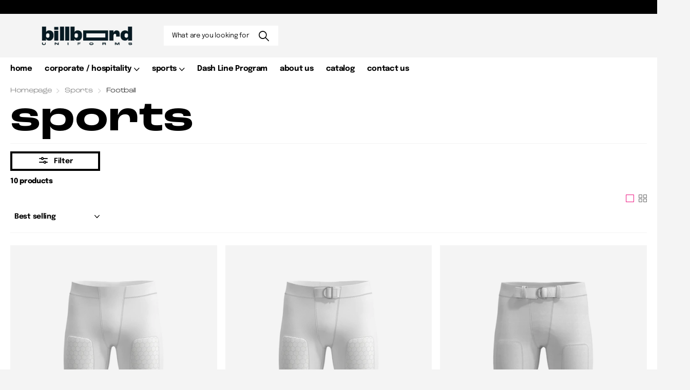

--- FILE ---
content_type: text/html; charset=utf-8
request_url: https://billboarduniforms.com/collections/sports/Football
body_size: 28434
content:
<!doctype html>
<html lang="en" data-theme="xclusive" dir="ltr" class="no-js  hover-inv">
	<head>
		<meta charset="utf-8">
		<meta http-equiv="x-ua-compatible" content="ie=edge">
		<title>Sports &ndash; Billboard Uniforms</title><meta name="description" content="Elevate your team&#39;s game with custom sublimated sports apparel! Stand out on the field, court, or track with personalized designs that reflect your team&#39;s spirit and style. Our cutting-edge sublimation process guarantees vibrant colors, sharp details, and durability that lasts season after season. From jerseys to botto"><meta name="theme-color" content="">
		<meta name="MobileOptimized" content="320">
		<meta name="HandheldFriendly" content="true">
		<meta name="viewport" content="width=device-width, initial-scale=1, minimum-scale=1, maximum-scale=5, viewport-fit=cover, shrink-to-fit=no">
		<meta name="format-detection" content="telephone=no">
		<meta name="msapplication-config" content="//billboarduniforms.com/cdn/shop/t/5/assets/browserconfig.xml?v=52024572095365081671711982783">
		<link rel="canonical" href="https://billboarduniforms.com/collections/sports/football">
		<link rel="preconnect" href="https://fonts.shopifycdn.com" crossorigin><link rel="preload" as="style" href="//billboarduniforms.com/cdn/shop/t/5/assets/screen.css?v=57475286010561853381712675670">
		<link rel="preload" as="style" href="//billboarduniforms.com/cdn/shop/t/5/assets/theme-xclusive.css?v=143329351400972597121711982785">
		<link rel="preload" as="style" href="//billboarduniforms.com/cdn/shop/t/5/assets/screen-settings.css?v=123706110089791974791759343144">
		
		<link rel="preload" as="font" href="//billboarduniforms.com/cdn/fonts/epilogue/epilogue_n8.fce680a466ed4f23f54385c46aa2c014c51d421a.woff2" type="font/woff2" crossorigin>
    <link rel="preload" as="font" href="//billboarduniforms.com/cdn/fonts/epilogue/epilogue_n4.1f76c7520f03b0a6e3f97f1207c74feed2e1968f.woff2" type="font/woff2" crossorigin>
		<link rel="preload" as="font" href="//billboarduniforms.com/cdn/shop/t/5/assets/xclusive.woff2?v=96946264402571190891711982785" crossorigin>
		<link media="screen" rel="stylesheet" href="//billboarduniforms.com/cdn/shop/t/5/assets/screen.css?v=57475286010561853381712675670" id="core-css">
		<link media="screen" rel="stylesheet" href="//billboarduniforms.com/cdn/shop/t/5/assets/theme-xclusive.css?v=143329351400972597121711982785" id="xclusive-css">
		<noscript><link rel="stylesheet" href="//billboarduniforms.com/cdn/shop/t/5/assets/async-menu.css?v=40637961472654076631712675668"></noscript><link media="screen" rel="stylesheet" href="//billboarduniforms.com/cdn/shop/t/5/assets/page-collection.css?v=111650477806120694981712675669" id="collection-css"><link media="screen" rel="stylesheet" href="//billboarduniforms.com/cdn/shop/t/5/assets/screen-settings.css?v=123706110089791974791759343144" id="custom-css"><link rel="icon" href="//billboarduniforms.com/cdn/shop/files/billboard-favicon-2024.png?crop=center&height=32&v=1712092635&width=32" type="image/png">
			<link rel="mask-icon" href="safari-pinned-tab.svg" color="#333333">
			<link rel="apple-touch-icon" href="apple-touch-icon.png"><link rel="manifest" href="//billboarduniforms.com/cdn/shop/t/5/assets/manifest.json?v=29040392606353692311711982785">
		<script>document.documentElement.classList.remove('no-js'); document.documentElement.classList.add('js');</script>
		<meta name="msapplication-config" content="//billboarduniforms.com/cdn/shop/t/5/assets/browserconfig.xml?v=52024572095365081671711982783">
<meta property="og:title" content="Sports">
<meta property="og:type" content="product.group">
<meta property="og:description" content="Elevate your team&#39;s game with custom sublimated sports apparel! Stand out on the field, court, or track with personalized designs that reflect your team&#39;s spirit and style. Our cutting-edge sublimation process guarantees vibrant colors, sharp details, and durability that lasts season after season. From jerseys to botto">
<meta property="og:site_name" content="Billboard Uniforms">
<meta property="og:url" content="https://billboarduniforms.com/collections/sports/football">



<meta name="twitter:title" content="Sports">
<meta name="twitter:description" content="Elevate your team&#39;s game with custom sublimated sports apparel! Stand out on the field, court, or track with personalized designs that reflect your team&#39;s spirit and style. Our cutting-edge sublimation process guarantees vibrant colors, sharp details, and durability that lasts season after season. From jerseys to botto">
<meta name="twitter:site" content="Billboard Uniforms">


<script type="application/ld+json">
  [{
      "@context": "http://schema.org/",
      "@type": "Organization",
      "url": "https://billboarduniforms.com/collections/sports/football",
      "name": "Billboard Uniforms",
      "legalName": "Billboard Uniforms",
      "description": "Elevate your team&#39;s game with custom sublimated sports apparel! Stand out on the field, court, or track with personalized designs that reflect your team&#39;s spirit and style. Our cutting-edge sublimation process guarantees vibrant colors, sharp details, and durability that lasts season after season. From jerseys to botto","contactPoint": {
        "@type": "ContactPoint",
        "contactType": "Customer service",
        "telephone": ""
      },
      "address": {
        "@type": "PostalAddress",
        "streetAddress": "1865 Dilworth Drive, 395",
        "addressLocality": "Kelowna",
        "postalCode": "V1Y 9T1",
        "addressCountry": "CANADA"
      }
    },
    {
      "@context": "http://schema.org",
      "@type": "WebSite",
      "url": "https://billboarduniforms.com/collections/sports/football",
      "name": "Billboard Uniforms",
      "description": "Elevate your team&#39;s game with custom sublimated sports apparel! Stand out on the field, court, or track with personalized designs that reflect your team&#39;s spirit and style. Our cutting-edge sublimation process guarantees vibrant colors, sharp details, and durability that lasts season after season. From jerseys to botto",
      "author": [
        {
          "@type": "Organization",
          "url": "https://www.someoneyouknow.online",
          "name": "Someoneyouknow",
          "address": {
            "@type": "PostalAddress",
            "streetAddress": "Wilhelminaplein 25",
            "addressLocality": "Eindhoven",
            "addressRegion": "NB",
            "postalCode": "5611 HG",
            "addressCountry": "NL"
          }
        }
      ]
    }
  ]
</script>

		<script>window.performance && window.performance.mark && window.performance.mark('shopify.content_for_header.start');</script><meta id="shopify-digital-wallet" name="shopify-digital-wallet" content="/85662105907/digital_wallets/dialog">
<meta name="shopify-checkout-api-token" content="5a09af8577ce4d339ed85a4abab85540">
<meta id="in-context-paypal-metadata" data-shop-id="85662105907" data-venmo-supported="false" data-environment="production" data-locale="en_US" data-paypal-v4="true" data-currency="USD">
<link rel="alternate" type="application/atom+xml" title="Feed" href="/collections/sports/Football.atom" />
<link rel="alternate" type="application/json+oembed" href="https://billboarduniforms.com/collections/sports/football.oembed">
<script async="async" src="/checkouts/internal/preloads.js?locale=en-US"></script>
<script id="shopify-features" type="application/json">{"accessToken":"5a09af8577ce4d339ed85a4abab85540","betas":["rich-media-storefront-analytics"],"domain":"billboarduniforms.com","predictiveSearch":true,"shopId":85662105907,"locale":"en"}</script>
<script>var Shopify = Shopify || {};
Shopify.shop = "293b42-3.myshopify.com";
Shopify.locale = "en";
Shopify.currency = {"active":"USD","rate":"1.0"};
Shopify.country = "US";
Shopify.theme = {"name":"Xclusive","id":167339950387,"schema_name":"Xclusive","schema_version":"1.8.0","theme_store_id":2221,"role":"main"};
Shopify.theme.handle = "null";
Shopify.theme.style = {"id":null,"handle":null};
Shopify.cdnHost = "billboarduniforms.com/cdn";
Shopify.routes = Shopify.routes || {};
Shopify.routes.root = "/";</script>
<script type="module">!function(o){(o.Shopify=o.Shopify||{}).modules=!0}(window);</script>
<script>!function(o){function n(){var o=[];function n(){o.push(Array.prototype.slice.apply(arguments))}return n.q=o,n}var t=o.Shopify=o.Shopify||{};t.loadFeatures=n(),t.autoloadFeatures=n()}(window);</script>
<script id="shop-js-analytics" type="application/json">{"pageType":"collection"}</script>
<script defer="defer" async type="module" src="//billboarduniforms.com/cdn/shopifycloud/shop-js/modules/v2/client.init-shop-cart-sync_D0dqhulL.en.esm.js"></script>
<script defer="defer" async type="module" src="//billboarduniforms.com/cdn/shopifycloud/shop-js/modules/v2/chunk.common_CpVO7qML.esm.js"></script>
<script type="module">
  await import("//billboarduniforms.com/cdn/shopifycloud/shop-js/modules/v2/client.init-shop-cart-sync_D0dqhulL.en.esm.js");
await import("//billboarduniforms.com/cdn/shopifycloud/shop-js/modules/v2/chunk.common_CpVO7qML.esm.js");

  window.Shopify.SignInWithShop?.initShopCartSync?.({"fedCMEnabled":true,"windoidEnabled":true});

</script>
<script id="__st">var __st={"a":85662105907,"offset":-25200,"reqid":"9d6d5679-79a2-4e0f-a1ee-04d848dab473-1763808866","pageurl":"billboarduniforms.com\/collections\/sports\/Football","u":"d692c7ebb648","p":"collection","rtyp":"collection","rid":473618579763};</script>
<script>window.ShopifyPaypalV4VisibilityTracking = true;</script>
<script id="captcha-bootstrap">!function(){'use strict';const t='contact',e='account',n='new_comment',o=[[t,t],['blogs',n],['comments',n],[t,'customer']],c=[[e,'customer_login'],[e,'guest_login'],[e,'recover_customer_password'],[e,'create_customer']],r=t=>t.map((([t,e])=>`form[action*='/${t}']:not([data-nocaptcha='true']) input[name='form_type'][value='${e}']`)).join(','),a=t=>()=>t?[...document.querySelectorAll(t)].map((t=>t.form)):[];function s(){const t=[...o],e=r(t);return a(e)}const i='password',u='form_key',d=['recaptcha-v3-token','g-recaptcha-response','h-captcha-response',i],f=()=>{try{return window.sessionStorage}catch{return}},m='__shopify_v',_=t=>t.elements[u];function p(t,e,n=!1){try{const o=window.sessionStorage,c=JSON.parse(o.getItem(e)),{data:r}=function(t){const{data:e,action:n}=t;return t[m]||n?{data:e,action:n}:{data:t,action:n}}(c);for(const[e,n]of Object.entries(r))t.elements[e]&&(t.elements[e].value=n);n&&o.removeItem(e)}catch(o){console.error('form repopulation failed',{error:o})}}const l='form_type',E='cptcha';function T(t){t.dataset[E]=!0}const w=window,h=w.document,L='Shopify',v='ce_forms',y='captcha';let A=!1;((t,e)=>{const n=(g='f06e6c50-85a8-45c8-87d0-21a2b65856fe',I='https://cdn.shopify.com/shopifycloud/storefront-forms-hcaptcha/ce_storefront_forms_captcha_hcaptcha.v1.5.2.iife.js',D={infoText:'Protected by hCaptcha',privacyText:'Privacy',termsText:'Terms'},(t,e,n)=>{const o=w[L][v],c=o.bindForm;if(c)return c(t,g,e,D).then(n);var r;o.q.push([[t,g,e,D],n]),r=I,A||(h.body.append(Object.assign(h.createElement('script'),{id:'captcha-provider',async:!0,src:r})),A=!0)});var g,I,D;w[L]=w[L]||{},w[L][v]=w[L][v]||{},w[L][v].q=[],w[L][y]=w[L][y]||{},w[L][y].protect=function(t,e){n(t,void 0,e),T(t)},Object.freeze(w[L][y]),function(t,e,n,w,h,L){const[v,y,A,g]=function(t,e,n){const i=e?o:[],u=t?c:[],d=[...i,...u],f=r(d),m=r(i),_=r(d.filter((([t,e])=>n.includes(e))));return[a(f),a(m),a(_),s()]}(w,h,L),I=t=>{const e=t.target;return e instanceof HTMLFormElement?e:e&&e.form},D=t=>v().includes(t);t.addEventListener('submit',(t=>{const e=I(t);if(!e)return;const n=D(e)&&!e.dataset.hcaptchaBound&&!e.dataset.recaptchaBound,o=_(e),c=g().includes(e)&&(!o||!o.value);(n||c)&&t.preventDefault(),c&&!n&&(function(t){try{if(!f())return;!function(t){const e=f();if(!e)return;const n=_(t);if(!n)return;const o=n.value;o&&e.removeItem(o)}(t);const e=Array.from(Array(32),(()=>Math.random().toString(36)[2])).join('');!function(t,e){_(t)||t.append(Object.assign(document.createElement('input'),{type:'hidden',name:u})),t.elements[u].value=e}(t,e),function(t,e){const n=f();if(!n)return;const o=[...t.querySelectorAll(`input[type='${i}']`)].map((({name:t})=>t)),c=[...d,...o],r={};for(const[a,s]of new FormData(t).entries())c.includes(a)||(r[a]=s);n.setItem(e,JSON.stringify({[m]:1,action:t.action,data:r}))}(t,e)}catch(e){console.error('failed to persist form',e)}}(e),e.submit())}));const S=(t,e)=>{t&&!t.dataset[E]&&(n(t,e.some((e=>e===t))),T(t))};for(const o of['focusin','change'])t.addEventListener(o,(t=>{const e=I(t);D(e)&&S(e,y())}));const B=e.get('form_key'),M=e.get(l),P=B&&M;t.addEventListener('DOMContentLoaded',(()=>{const t=y();if(P)for(const e of t)e.elements[l].value===M&&p(e,B);[...new Set([...A(),...v().filter((t=>'true'===t.dataset.shopifyCaptcha))])].forEach((e=>S(e,t)))}))}(h,new URLSearchParams(w.location.search),n,t,e,['guest_login'])})(!0,!0)}();</script>
<script integrity="sha256-52AcMU7V7pcBOXWImdc/TAGTFKeNjmkeM1Pvks/DTgc=" data-source-attribution="shopify.loadfeatures" defer="defer" src="//billboarduniforms.com/cdn/shopifycloud/storefront/assets/storefront/load_feature-81c60534.js" crossorigin="anonymous"></script>
<script data-source-attribution="shopify.dynamic_checkout.dynamic.init">var Shopify=Shopify||{};Shopify.PaymentButton=Shopify.PaymentButton||{isStorefrontPortableWallets:!0,init:function(){window.Shopify.PaymentButton.init=function(){};var t=document.createElement("script");t.src="https://billboarduniforms.com/cdn/shopifycloud/portable-wallets/latest/portable-wallets.en.js",t.type="module",document.head.appendChild(t)}};
</script>
<script data-source-attribution="shopify.dynamic_checkout.buyer_consent">
  function portableWalletsHideBuyerConsent(e){var t=document.getElementById("shopify-buyer-consent"),n=document.getElementById("shopify-subscription-policy-button");t&&n&&(t.classList.add("hidden"),t.setAttribute("aria-hidden","true"),n.removeEventListener("click",e))}function portableWalletsShowBuyerConsent(e){var t=document.getElementById("shopify-buyer-consent"),n=document.getElementById("shopify-subscription-policy-button");t&&n&&(t.classList.remove("hidden"),t.removeAttribute("aria-hidden"),n.addEventListener("click",e))}window.Shopify?.PaymentButton&&(window.Shopify.PaymentButton.hideBuyerConsent=portableWalletsHideBuyerConsent,window.Shopify.PaymentButton.showBuyerConsent=portableWalletsShowBuyerConsent);
</script>
<script data-source-attribution="shopify.dynamic_checkout.cart.bootstrap">document.addEventListener("DOMContentLoaded",(function(){function t(){return document.querySelector("shopify-accelerated-checkout-cart, shopify-accelerated-checkout")}if(t())Shopify.PaymentButton.init();else{new MutationObserver((function(e,n){t()&&(Shopify.PaymentButton.init(),n.disconnect())})).observe(document.body,{childList:!0,subtree:!0})}}));
</script>
<link id="shopify-accelerated-checkout-styles" rel="stylesheet" media="screen" href="https://billboarduniforms.com/cdn/shopifycloud/portable-wallets/latest/accelerated-checkout-backwards-compat.css" crossorigin="anonymous">
<style id="shopify-accelerated-checkout-cart">
        #shopify-buyer-consent {
  margin-top: 1em;
  display: inline-block;
  width: 100%;
}

#shopify-buyer-consent.hidden {
  display: none;
}

#shopify-subscription-policy-button {
  background: none;
  border: none;
  padding: 0;
  text-decoration: underline;
  font-size: inherit;
  cursor: pointer;
}

#shopify-subscription-policy-button::before {
  box-shadow: none;
}

      </style>

<script>window.performance && window.performance.mark && window.performance.mark('shopify.content_for_header.end');</script>
		
	<!-- BEGIN app block: shopify://apps/rt-google-fonts-custom-fonts/blocks/app-embed/2caf2c68-0038-455e-b0b9-066a7c2ad923 --><link rel="preload" as="font" href="https://cdn.shopify.com/s/files/1/0856/6210/5907/files/Roc_Grotesk_Wide_Bold_6268bae3-9228-402c-b54d-e96005bd2c2e.ttf?v=1717523540" type="font/ttf" crossorigin><link rel="preload" as="font" href="https://cdn.shopify.com/s/files/1/0856/6210/5907/files/Roc_Grotesk_Wide_Light_cb2fdcd0-f7a2-46b0-89ee-5ab0373fb515.ttf?v=1717523544" type="font/ttf" crossorigin><link rel="preload" as="font" href="https://cdn.shopify.com/s/files/1/0856/6210/5907/files/Roc_Grotesk_Wide_Bold_7f44a18b-32dc-4962-a424-0c27230a4669.ttf?v=1717523548" type="font/ttf" crossorigin><link rel="preload" as="font" href="https://cdn.shopify.com/s/files/1/0856/6210/5907/files/Roc_Grotesk_Wide_Bold_db33b8de-a4ec-465a-ac48-6bdf2ea6a2a7.ttf?v=1717523552" type="font/ttf" crossorigin><style id="rafp-stylesheet">@font-face{
            font-family:"Font-1712095488111";
            src:url("https:\/\/cdn.shopify.com\/s\/files\/1\/0856\/6210\/5907\/files\/Roc_Grotesk_Wide_Bold_6268bae3-9228-402c-b54d-e96005bd2c2e.ttf?v=1717523540");
            font-display:swap;
          }h1 {font-family:"Font-1712095488111";font-size:85px;line-height:0.8em;letter-spacing:0px;text-transform:lowercase;}@font-face{
            font-family:"Font-1712095781728";
            src:url("https:\/\/cdn.shopify.com\/s\/files\/1\/0856\/6210\/5907\/files\/Roc_Grotesk_Wide_Light_cb2fdcd0-f7a2-46b0-89ee-5ab0373fb515.ttf?v=1717523544");
            font-display:swap;
          }body,p {font-family:"Font-1712095781728";}@font-face{
            font-family:"Font-1712700211730";
            src:url("https:\/\/cdn.shopify.com\/s\/files\/1\/0856\/6210\/5907\/files\/Roc_Grotesk_Wide_Bold_7f44a18b-32dc-4962-a424-0c27230a4669.ttf?v=1717523548");
            font-display:swap;
          }h2 {font-family:"Font-1712700211730";font-size:50px;line-height:1em;letter-spacing:0px;text-transform:lowercase;}@font-face{
            font-family:"Font-1712700307704";
            src:url("https:\/\/cdn.shopify.com\/s\/files\/1\/0856\/6210\/5907\/files\/Roc_Grotesk_Wide_Bold_db33b8de-a4ec-465a-ac48-6bdf2ea6a2a7.ttf?v=1717523552");
            font-display:swap;
          }h3 {font-family:"Font-1712700307704";font-size:22px;line-height:1em;letter-spacing:0px;text-transform:lowercase;}@media screen and (max-width: 749px) {h1 {font-size:63px;}body,p {}h2 {font-size:37px;}h3 {font-size:16px;}}
    </style>
<!-- END app block --><script src="https://cdn.shopify.com/extensions/9829290c-2b6c-4517-a42f-0d6eacabb442/1.1.0/assets/font.js" type="text/javascript" defer="defer"></script>
<link href="https://cdn.shopify.com/extensions/9829290c-2b6c-4517-a42f-0d6eacabb442/1.1.0/assets/font.css" rel="stylesheet" type="text/css" media="all">
<link href="https://monorail-edge.shopifysvc.com" rel="dns-prefetch">
<script>(function(){if ("sendBeacon" in navigator && "performance" in window) {try {var session_token_from_headers = performance.getEntriesByType('navigation')[0].serverTiming.find(x => x.name == '_s').description;} catch {var session_token_from_headers = undefined;}var session_cookie_matches = document.cookie.match(/_shopify_s=([^;]*)/);var session_token_from_cookie = session_cookie_matches && session_cookie_matches.length === 2 ? session_cookie_matches[1] : "";var session_token = session_token_from_headers || session_token_from_cookie || "";function handle_abandonment_event(e) {var entries = performance.getEntries().filter(function(entry) {return /monorail-edge.shopifysvc.com/.test(entry.name);});if (!window.abandonment_tracked && entries.length === 0) {window.abandonment_tracked = true;var currentMs = Date.now();var navigation_start = performance.timing.navigationStart;var payload = {shop_id: 85662105907,url: window.location.href,navigation_start,duration: currentMs - navigation_start,session_token,page_type: "collection"};window.navigator.sendBeacon("https://monorail-edge.shopifysvc.com/v1/produce", JSON.stringify({schema_id: "online_store_buyer_site_abandonment/1.1",payload: payload,metadata: {event_created_at_ms: currentMs,event_sent_at_ms: currentMs}}));}}window.addEventListener('pagehide', handle_abandonment_event);}}());</script>
<script id="web-pixels-manager-setup">(function e(e,d,r,n,o){if(void 0===o&&(o={}),!Boolean(null===(a=null===(i=window.Shopify)||void 0===i?void 0:i.analytics)||void 0===a?void 0:a.replayQueue)){var i,a;window.Shopify=window.Shopify||{};var t=window.Shopify;t.analytics=t.analytics||{};var s=t.analytics;s.replayQueue=[],s.publish=function(e,d,r){return s.replayQueue.push([e,d,r]),!0};try{self.performance.mark("wpm:start")}catch(e){}var l=function(){var e={modern:/Edge?\/(1{2}[4-9]|1[2-9]\d|[2-9]\d{2}|\d{4,})\.\d+(\.\d+|)|Firefox\/(1{2}[4-9]|1[2-9]\d|[2-9]\d{2}|\d{4,})\.\d+(\.\d+|)|Chrom(ium|e)\/(9{2}|\d{3,})\.\d+(\.\d+|)|(Maci|X1{2}).+ Version\/(15\.\d+|(1[6-9]|[2-9]\d|\d{3,})\.\d+)([,.]\d+|)( \(\w+\)|)( Mobile\/\w+|) Safari\/|Chrome.+OPR\/(9{2}|\d{3,})\.\d+\.\d+|(CPU[ +]OS|iPhone[ +]OS|CPU[ +]iPhone|CPU IPhone OS|CPU iPad OS)[ +]+(15[._]\d+|(1[6-9]|[2-9]\d|\d{3,})[._]\d+)([._]\d+|)|Android:?[ /-](13[3-9]|1[4-9]\d|[2-9]\d{2}|\d{4,})(\.\d+|)(\.\d+|)|Android.+Firefox\/(13[5-9]|1[4-9]\d|[2-9]\d{2}|\d{4,})\.\d+(\.\d+|)|Android.+Chrom(ium|e)\/(13[3-9]|1[4-9]\d|[2-9]\d{2}|\d{4,})\.\d+(\.\d+|)|SamsungBrowser\/([2-9]\d|\d{3,})\.\d+/,legacy:/Edge?\/(1[6-9]|[2-9]\d|\d{3,})\.\d+(\.\d+|)|Firefox\/(5[4-9]|[6-9]\d|\d{3,})\.\d+(\.\d+|)|Chrom(ium|e)\/(5[1-9]|[6-9]\d|\d{3,})\.\d+(\.\d+|)([\d.]+$|.*Safari\/(?![\d.]+ Edge\/[\d.]+$))|(Maci|X1{2}).+ Version\/(10\.\d+|(1[1-9]|[2-9]\d|\d{3,})\.\d+)([,.]\d+|)( \(\w+\)|)( Mobile\/\w+|) Safari\/|Chrome.+OPR\/(3[89]|[4-9]\d|\d{3,})\.\d+\.\d+|(CPU[ +]OS|iPhone[ +]OS|CPU[ +]iPhone|CPU IPhone OS|CPU iPad OS)[ +]+(10[._]\d+|(1[1-9]|[2-9]\d|\d{3,})[._]\d+)([._]\d+|)|Android:?[ /-](13[3-9]|1[4-9]\d|[2-9]\d{2}|\d{4,})(\.\d+|)(\.\d+|)|Mobile Safari.+OPR\/([89]\d|\d{3,})\.\d+\.\d+|Android.+Firefox\/(13[5-9]|1[4-9]\d|[2-9]\d{2}|\d{4,})\.\d+(\.\d+|)|Android.+Chrom(ium|e)\/(13[3-9]|1[4-9]\d|[2-9]\d{2}|\d{4,})\.\d+(\.\d+|)|Android.+(UC? ?Browser|UCWEB|U3)[ /]?(15\.([5-9]|\d{2,})|(1[6-9]|[2-9]\d|\d{3,})\.\d+)\.\d+|SamsungBrowser\/(5\.\d+|([6-9]|\d{2,})\.\d+)|Android.+MQ{2}Browser\/(14(\.(9|\d{2,})|)|(1[5-9]|[2-9]\d|\d{3,})(\.\d+|))(\.\d+|)|K[Aa][Ii]OS\/(3\.\d+|([4-9]|\d{2,})\.\d+)(\.\d+|)/},d=e.modern,r=e.legacy,n=navigator.userAgent;return n.match(d)?"modern":n.match(r)?"legacy":"unknown"}(),u="modern"===l?"modern":"legacy",c=(null!=n?n:{modern:"",legacy:""})[u],f=function(e){return[e.baseUrl,"/wpm","/b",e.hashVersion,"modern"===e.buildTarget?"m":"l",".js"].join("")}({baseUrl:d,hashVersion:r,buildTarget:u}),m=function(e){var d=e.version,r=e.bundleTarget,n=e.surface,o=e.pageUrl,i=e.monorailEndpoint;return{emit:function(e){var a=e.status,t=e.errorMsg,s=(new Date).getTime(),l=JSON.stringify({metadata:{event_sent_at_ms:s},events:[{schema_id:"web_pixels_manager_load/3.1",payload:{version:d,bundle_target:r,page_url:o,status:a,surface:n,error_msg:t},metadata:{event_created_at_ms:s}}]});if(!i)return console&&console.warn&&console.warn("[Web Pixels Manager] No Monorail endpoint provided, skipping logging."),!1;try{return self.navigator.sendBeacon.bind(self.navigator)(i,l)}catch(e){}var u=new XMLHttpRequest;try{return u.open("POST",i,!0),u.setRequestHeader("Content-Type","text/plain"),u.send(l),!0}catch(e){return console&&console.warn&&console.warn("[Web Pixels Manager] Got an unhandled error while logging to Monorail."),!1}}}}({version:r,bundleTarget:l,surface:e.surface,pageUrl:self.location.href,monorailEndpoint:e.monorailEndpoint});try{o.browserTarget=l,function(e){var d=e.src,r=e.async,n=void 0===r||r,o=e.onload,i=e.onerror,a=e.sri,t=e.scriptDataAttributes,s=void 0===t?{}:t,l=document.createElement("script"),u=document.querySelector("head"),c=document.querySelector("body");if(l.async=n,l.src=d,a&&(l.integrity=a,l.crossOrigin="anonymous"),s)for(var f in s)if(Object.prototype.hasOwnProperty.call(s,f))try{l.dataset[f]=s[f]}catch(e){}if(o&&l.addEventListener("load",o),i&&l.addEventListener("error",i),u)u.appendChild(l);else{if(!c)throw new Error("Did not find a head or body element to append the script");c.appendChild(l)}}({src:f,async:!0,onload:function(){if(!function(){var e,d;return Boolean(null===(d=null===(e=window.Shopify)||void 0===e?void 0:e.analytics)||void 0===d?void 0:d.initialized)}()){var d=window.webPixelsManager.init(e)||void 0;if(d){var r=window.Shopify.analytics;r.replayQueue.forEach((function(e){var r=e[0],n=e[1],o=e[2];d.publishCustomEvent(r,n,o)})),r.replayQueue=[],r.publish=d.publishCustomEvent,r.visitor=d.visitor,r.initialized=!0}}},onerror:function(){return m.emit({status:"failed",errorMsg:"".concat(f," has failed to load")})},sri:function(e){var d=/^sha384-[A-Za-z0-9+/=]+$/;return"string"==typeof e&&d.test(e)}(c)?c:"",scriptDataAttributes:o}),m.emit({status:"loading"})}catch(e){m.emit({status:"failed",errorMsg:(null==e?void 0:e.message)||"Unknown error"})}}})({shopId: 85662105907,storefrontBaseUrl: "https://billboarduniforms.com",extensionsBaseUrl: "https://extensions.shopifycdn.com/cdn/shopifycloud/web-pixels-manager",monorailEndpoint: "https://monorail-edge.shopifysvc.com/unstable/produce_batch",surface: "storefront-renderer",enabledBetaFlags: ["2dca8a86"],webPixelsConfigList: [{"id":"799375667","configuration":"{\"config\":\"{\\\"pixel_id\\\":\\\"G-CE5NV8GDWM\\\",\\\"gtag_events\\\":[{\\\"type\\\":\\\"purchase\\\",\\\"action_label\\\":\\\"G-CE5NV8GDWM\\\"},{\\\"type\\\":\\\"page_view\\\",\\\"action_label\\\":\\\"G-CE5NV8GDWM\\\"},{\\\"type\\\":\\\"view_item\\\",\\\"action_label\\\":\\\"G-CE5NV8GDWM\\\"},{\\\"type\\\":\\\"search\\\",\\\"action_label\\\":\\\"G-CE5NV8GDWM\\\"},{\\\"type\\\":\\\"add_to_cart\\\",\\\"action_label\\\":\\\"G-CE5NV8GDWM\\\"},{\\\"type\\\":\\\"begin_checkout\\\",\\\"action_label\\\":\\\"G-CE5NV8GDWM\\\"},{\\\"type\\\":\\\"add_payment_info\\\",\\\"action_label\\\":\\\"G-CE5NV8GDWM\\\"}],\\\"enable_monitoring_mode\\\":false}\"}","eventPayloadVersion":"v1","runtimeContext":"OPEN","scriptVersion":"b2a88bafab3e21179ed38636efcd8a93","type":"APP","apiClientId":1780363,"privacyPurposes":[],"dataSharingAdjustments":{"protectedCustomerApprovalScopes":["read_customer_address","read_customer_email","read_customer_name","read_customer_personal_data","read_customer_phone"]}},{"id":"shopify-app-pixel","configuration":"{}","eventPayloadVersion":"v1","runtimeContext":"STRICT","scriptVersion":"0450","apiClientId":"shopify-pixel","type":"APP","privacyPurposes":["ANALYTICS","MARKETING"]},{"id":"shopify-custom-pixel","eventPayloadVersion":"v1","runtimeContext":"LAX","scriptVersion":"0450","apiClientId":"shopify-pixel","type":"CUSTOM","privacyPurposes":["ANALYTICS","MARKETING"]}],isMerchantRequest: false,initData: {"shop":{"name":"Billboard Uniforms","paymentSettings":{"currencyCode":"USD"},"myshopifyDomain":"293b42-3.myshopify.com","countryCode":"CA","storefrontUrl":"https:\/\/billboarduniforms.com"},"customer":null,"cart":null,"checkout":null,"productVariants":[],"purchasingCompany":null},},"https://billboarduniforms.com/cdn","ae1676cfwd2530674p4253c800m34e853cb",{"modern":"","legacy":""},{"shopId":"85662105907","storefrontBaseUrl":"https:\/\/billboarduniforms.com","extensionBaseUrl":"https:\/\/extensions.shopifycdn.com\/cdn\/shopifycloud\/web-pixels-manager","surface":"storefront-renderer","enabledBetaFlags":"[\"2dca8a86\"]","isMerchantRequest":"false","hashVersion":"ae1676cfwd2530674p4253c800m34e853cb","publish":"custom","events":"[[\"page_viewed\",{}],[\"collection_viewed\",{\"collection\":{\"id\":\"473618579763\",\"title\":\"Sports\",\"productVariants\":[{\"price\":{\"amount\":64.0,\"currencyCode\":\"USD\"},\"product\":{\"title\":\"League Football Pant\",\"vendor\":\"My Store\",\"id\":\"8939006132531\",\"untranslatedTitle\":\"League Football Pant\",\"url\":\"\/products\/league-football-pant\",\"type\":\"Football Pant\"},\"id\":\"48015095365939\",\"image\":{\"src\":\"\/\/billboarduniforms.com\/cdn\/shop\/files\/MBB-SP-FB37LEAGUEFOOTBALLPANT_Custom_View_4Large.png?v=1708979399\"},\"sku\":\"MBB-SP-FB37\",\"title\":\"Default Title\",\"untranslatedTitle\":\"Default Title\"},{\"price\":{\"amount\":68.0,\"currencyCode\":\"USD\"},\"product\":{\"title\":\"Endzone Football Pant Fully Sublimated\",\"vendor\":\"My Store\",\"id\":\"8939006099763\",\"untranslatedTitle\":\"Endzone Football Pant Fully Sublimated\",\"url\":\"\/products\/endzone-football-pant-fully-sublimated\",\"type\":\"Football Pant\"},\"id\":\"48015095333171\",\"image\":{\"src\":\"\/\/billboarduniforms.com\/cdn\/shop\/files\/MBB-SP-FB34ENDZONEFOOTBALLPANT_Custom_View_4Large.png?v=1708977356\"},\"sku\":\"MBB-SP-FB34\",\"title\":\"Default Title\",\"untranslatedTitle\":\"Default Title\"},{\"price\":{\"amount\":78.0,\"currencyCode\":\"USD\"},\"product\":{\"title\":\"Pro 22 Football Pant Fully Sublimated\",\"vendor\":\"My Store\",\"id\":\"8939006034227\",\"untranslatedTitle\":\"Pro 22 Football Pant Fully Sublimated\",\"url\":\"\/products\/pro-22-football-pant-fully-sublimated\",\"type\":\"Football Pant\"},\"id\":\"48015095234867\",\"image\":{\"src\":\"\/\/billboarduniforms.com\/cdn\/shop\/files\/MBB-SP-FB31PRO22FOOTBALLPANT_Custom_View_4Large.png?v=1710202731\"},\"sku\":\"MBB-SP-FB31\",\"title\":\"Default Title\",\"untranslatedTitle\":\"Default Title\"},{\"price\":{\"amount\":58.0,\"currencyCode\":\"USD\"},\"product\":{\"title\":\"NP Alumni Football Fanwear Jersey\",\"vendor\":\"My Store\",\"id\":\"8939006001459\",\"untranslatedTitle\":\"NP Alumni Football Fanwear Jersey\",\"url\":\"\/products\/np-alumni-football-fanwear-jersey\",\"type\":\"Football Jersey\"},\"id\":\"48015095202099\",\"image\":{\"src\":\"\/\/billboarduniforms.com\/cdn\/shop\/files\/MBB-SP-FB60-Sleepy-FrontLarge.png?v=1710202117\"},\"sku\":\"MBB-SP-FB60\",\"title\":\"Default Title\",\"untranslatedTitle\":\"Default Title\"},{\"price\":{\"amount\":50.0,\"currencyCode\":\"USD\"},\"product\":{\"title\":\"NP Flag Football Jersey\",\"vendor\":\"My Store\",\"id\":\"8939005968691\",\"untranslatedTitle\":\"NP Flag Football Jersey\",\"url\":\"\/products\/np-flag-football-jersey\",\"type\":\"Football Jersey\"},\"id\":\"48015095169331\",\"image\":{\"src\":\"\/\/billboarduniforms.com\/cdn\/shop\/files\/MBB-SP-FB18NPFLAGJERSEY_Custom_View_1Large.png?v=1710202200\"},\"sku\":\"MBB-SP-FB18\",\"title\":\"Default Title\",\"untranslatedTitle\":\"Default Title\"},{\"price\":{\"amount\":64.0,\"currencyCode\":\"USD\"},\"product\":{\"title\":\"League Football Jersey\",\"vendor\":\"My Store\",\"id\":\"8939005903155\",\"untranslatedTitle\":\"League Football Jersey\",\"url\":\"\/products\/league-football-jersey\",\"type\":\"Football Jersey\"},\"id\":\"48015095103795\",\"image\":{\"src\":\"\/\/billboarduniforms.com\/cdn\/shop\/files\/MBB-SP-FB16_Custom_View_1.png?v=1708979266\"},\"sku\":\"MBB-SP-FB16\",\"title\":\"Default Title\",\"untranslatedTitle\":\"Default Title\"},{\"price\":{\"amount\":104.0,\"currencyCode\":\"USD\"},\"product\":{\"title\":\"Blitz Reversible Football Jersey\",\"vendor\":\"My Store\",\"id\":\"8939005870387\",\"untranslatedTitle\":\"Blitz Reversible Football Jersey\",\"url\":\"\/products\/blitz-reversible-football-jersey\",\"type\":\"Football Jersey\"},\"id\":\"48015095071027\",\"image\":{\"src\":\"\/\/billboarduniforms.com\/cdn\/shop\/files\/MBB-SP-FB21BlitzReversibleFootballJersey_ColorwayA_Custom_View_16.png?v=1708971991\"},\"sku\":\"MBB-SP-FB21\",\"title\":\"Default Title\",\"untranslatedTitle\":\"Default Title\"},{\"price\":{\"amount\":72.0,\"currencyCode\":\"USD\"},\"product\":{\"title\":\"End Zone Football Jersey\",\"vendor\":\"My Store\",\"id\":\"8939005837619\",\"untranslatedTitle\":\"End Zone Football Jersey\",\"url\":\"\/products\/end-zone-football-jersey\",\"type\":\"Football Jersey\"},\"id\":\"48015095038259\",\"image\":{\"src\":\"\/\/billboarduniforms.com\/cdn\/shop\/files\/MBB-SP-FB14_Custom_View_1Large.png?v=1708977211\"},\"sku\":\"MBB-SP-FB14\",\"title\":\"Default Title\",\"untranslatedTitle\":\"Default Title\"},{\"price\":{\"amount\":92.0,\"currencyCode\":\"USD\"},\"product\":{\"title\":\"Pro 22 Cinch Football Jersey\",\"vendor\":\"My Store\",\"id\":\"8939005804851\",\"untranslatedTitle\":\"Pro 22 Cinch Football Jersey\",\"url\":\"\/products\/pro-22-cinch-football-jersey\",\"type\":\"Football Jersey\"},\"id\":\"48015095005491\",\"image\":{\"src\":\"\/\/billboarduniforms.com\/cdn\/shop\/files\/MBB-SP-FB12_Custom_View_1Large.png?v=1710274822\"},\"sku\":\"MBB-SP-FB12\",\"title\":\"Default Title\",\"untranslatedTitle\":\"Default Title\"},{\"price\":{\"amount\":92.0,\"currencyCode\":\"USD\"},\"product\":{\"title\":\"Pro 22 Football Jersey\",\"vendor\":\"My Store\",\"id\":\"8939005772083\",\"untranslatedTitle\":\"Pro 22 Football Jersey\",\"url\":\"\/products\/pro-22-football-jersey\",\"type\":\"Football Jersey\"},\"id\":\"48015094972723\",\"image\":{\"src\":\"\/\/billboarduniforms.com\/cdn\/shop\/files\/MBB-SP-FB12_Custom_View_1Large_547d019f-a1bd-4ef7-979b-babc290212cc.png?v=1710202644\"},\"sku\":\"MBB-SP-FB11\",\"title\":\"Default Title\",\"untranslatedTitle\":\"Default Title\"}]}}]]"});</script><script>
  window.ShopifyAnalytics = window.ShopifyAnalytics || {};
  window.ShopifyAnalytics.meta = window.ShopifyAnalytics.meta || {};
  window.ShopifyAnalytics.meta.currency = 'USD';
  var meta = {"products":[{"id":8939006132531,"gid":"gid:\/\/shopify\/Product\/8939006132531","vendor":"My Store","type":"Football Pant","variants":[{"id":48015095365939,"price":6400,"name":"League Football Pant","public_title":null,"sku":"MBB-SP-FB37"}],"remote":false},{"id":8939006099763,"gid":"gid:\/\/shopify\/Product\/8939006099763","vendor":"My Store","type":"Football Pant","variants":[{"id":48015095333171,"price":6800,"name":"Endzone Football Pant Fully Sublimated","public_title":null,"sku":"MBB-SP-FB34"}],"remote":false},{"id":8939006034227,"gid":"gid:\/\/shopify\/Product\/8939006034227","vendor":"My Store","type":"Football Pant","variants":[{"id":48015095234867,"price":7800,"name":"Pro 22 Football Pant Fully Sublimated","public_title":null,"sku":"MBB-SP-FB31"}],"remote":false},{"id":8939006001459,"gid":"gid:\/\/shopify\/Product\/8939006001459","vendor":"My Store","type":"Football Jersey","variants":[{"id":48015095202099,"price":5800,"name":"NP Alumni Football Fanwear Jersey","public_title":null,"sku":"MBB-SP-FB60"}],"remote":false},{"id":8939005968691,"gid":"gid:\/\/shopify\/Product\/8939005968691","vendor":"My Store","type":"Football Jersey","variants":[{"id":48015095169331,"price":5000,"name":"NP Flag Football Jersey","public_title":null,"sku":"MBB-SP-FB18"}],"remote":false},{"id":8939005903155,"gid":"gid:\/\/shopify\/Product\/8939005903155","vendor":"My Store","type":"Football Jersey","variants":[{"id":48015095103795,"price":6400,"name":"League Football Jersey","public_title":null,"sku":"MBB-SP-FB16"}],"remote":false},{"id":8939005870387,"gid":"gid:\/\/shopify\/Product\/8939005870387","vendor":"My Store","type":"Football Jersey","variants":[{"id":48015095071027,"price":10400,"name":"Blitz Reversible Football Jersey","public_title":null,"sku":"MBB-SP-FB21"}],"remote":false},{"id":8939005837619,"gid":"gid:\/\/shopify\/Product\/8939005837619","vendor":"My Store","type":"Football Jersey","variants":[{"id":48015095038259,"price":7200,"name":"End Zone Football Jersey","public_title":null,"sku":"MBB-SP-FB14"}],"remote":false},{"id":8939005804851,"gid":"gid:\/\/shopify\/Product\/8939005804851","vendor":"My Store","type":"Football Jersey","variants":[{"id":48015095005491,"price":9200,"name":"Pro 22 Cinch Football Jersey","public_title":null,"sku":"MBB-SP-FB12"}],"remote":false},{"id":8939005772083,"gid":"gid:\/\/shopify\/Product\/8939005772083","vendor":"My Store","type":"Football Jersey","variants":[{"id":48015094972723,"price":9200,"name":"Pro 22 Football Jersey","public_title":null,"sku":"MBB-SP-FB11"}],"remote":false}],"page":{"pageType":"collection","resourceType":"collection","resourceId":473618579763}};
  for (var attr in meta) {
    window.ShopifyAnalytics.meta[attr] = meta[attr];
  }
</script>
<script class="analytics">
  (function () {
    var customDocumentWrite = function(content) {
      var jquery = null;

      if (window.jQuery) {
        jquery = window.jQuery;
      } else if (window.Checkout && window.Checkout.$) {
        jquery = window.Checkout.$;
      }

      if (jquery) {
        jquery('body').append(content);
      }
    };

    var hasLoggedConversion = function(token) {
      if (token) {
        return document.cookie.indexOf('loggedConversion=' + token) !== -1;
      }
      return false;
    }

    var setCookieIfConversion = function(token) {
      if (token) {
        var twoMonthsFromNow = new Date(Date.now());
        twoMonthsFromNow.setMonth(twoMonthsFromNow.getMonth() + 2);

        document.cookie = 'loggedConversion=' + token + '; expires=' + twoMonthsFromNow;
      }
    }

    var trekkie = window.ShopifyAnalytics.lib = window.trekkie = window.trekkie || [];
    if (trekkie.integrations) {
      return;
    }
    trekkie.methods = [
      'identify',
      'page',
      'ready',
      'track',
      'trackForm',
      'trackLink'
    ];
    trekkie.factory = function(method) {
      return function() {
        var args = Array.prototype.slice.call(arguments);
        args.unshift(method);
        trekkie.push(args);
        return trekkie;
      };
    };
    for (var i = 0; i < trekkie.methods.length; i++) {
      var key = trekkie.methods[i];
      trekkie[key] = trekkie.factory(key);
    }
    trekkie.load = function(config) {
      trekkie.config = config || {};
      trekkie.config.initialDocumentCookie = document.cookie;
      var first = document.getElementsByTagName('script')[0];
      var script = document.createElement('script');
      script.type = 'text/javascript';
      script.onerror = function(e) {
        var scriptFallback = document.createElement('script');
        scriptFallback.type = 'text/javascript';
        scriptFallback.onerror = function(error) {
                var Monorail = {
      produce: function produce(monorailDomain, schemaId, payload) {
        var currentMs = new Date().getTime();
        var event = {
          schema_id: schemaId,
          payload: payload,
          metadata: {
            event_created_at_ms: currentMs,
            event_sent_at_ms: currentMs
          }
        };
        return Monorail.sendRequest("https://" + monorailDomain + "/v1/produce", JSON.stringify(event));
      },
      sendRequest: function sendRequest(endpointUrl, payload) {
        // Try the sendBeacon API
        if (window && window.navigator && typeof window.navigator.sendBeacon === 'function' && typeof window.Blob === 'function' && !Monorail.isIos12()) {
          var blobData = new window.Blob([payload], {
            type: 'text/plain'
          });

          if (window.navigator.sendBeacon(endpointUrl, blobData)) {
            return true;
          } // sendBeacon was not successful

        } // XHR beacon

        var xhr = new XMLHttpRequest();

        try {
          xhr.open('POST', endpointUrl);
          xhr.setRequestHeader('Content-Type', 'text/plain');
          xhr.send(payload);
        } catch (e) {
          console.log(e);
        }

        return false;
      },
      isIos12: function isIos12() {
        return window.navigator.userAgent.lastIndexOf('iPhone; CPU iPhone OS 12_') !== -1 || window.navigator.userAgent.lastIndexOf('iPad; CPU OS 12_') !== -1;
      }
    };
    Monorail.produce('monorail-edge.shopifysvc.com',
      'trekkie_storefront_load_errors/1.1',
      {shop_id: 85662105907,
      theme_id: 167339950387,
      app_name: "storefront",
      context_url: window.location.href,
      source_url: "//billboarduniforms.com/cdn/s/trekkie.storefront.3c703df509f0f96f3237c9daa54e2777acf1a1dd.min.js"});

        };
        scriptFallback.async = true;
        scriptFallback.src = '//billboarduniforms.com/cdn/s/trekkie.storefront.3c703df509f0f96f3237c9daa54e2777acf1a1dd.min.js';
        first.parentNode.insertBefore(scriptFallback, first);
      };
      script.async = true;
      script.src = '//billboarduniforms.com/cdn/s/trekkie.storefront.3c703df509f0f96f3237c9daa54e2777acf1a1dd.min.js';
      first.parentNode.insertBefore(script, first);
    };
    trekkie.load(
      {"Trekkie":{"appName":"storefront","development":false,"defaultAttributes":{"shopId":85662105907,"isMerchantRequest":null,"themeId":167339950387,"themeCityHash":"5593291407862225635","contentLanguage":"en","currency":"USD","eventMetadataId":"0180adac-f21d-42ff-b9ab-e83122015ad2"},"isServerSideCookieWritingEnabled":true,"monorailRegion":"shop_domain","enabledBetaFlags":["f0df213a"]},"Session Attribution":{},"S2S":{"facebookCapiEnabled":false,"source":"trekkie-storefront-renderer","apiClientId":580111}}
    );

    var loaded = false;
    trekkie.ready(function() {
      if (loaded) return;
      loaded = true;

      window.ShopifyAnalytics.lib = window.trekkie;

      var originalDocumentWrite = document.write;
      document.write = customDocumentWrite;
      try { window.ShopifyAnalytics.merchantGoogleAnalytics.call(this); } catch(error) {};
      document.write = originalDocumentWrite;

      window.ShopifyAnalytics.lib.page(null,{"pageType":"collection","resourceType":"collection","resourceId":473618579763,"shopifyEmitted":true});

      var match = window.location.pathname.match(/checkouts\/(.+)\/(thank_you|post_purchase)/)
      var token = match? match[1]: undefined;
      if (!hasLoggedConversion(token)) {
        setCookieIfConversion(token);
        window.ShopifyAnalytics.lib.track("Viewed Product Category",{"currency":"USD","category":"Collection: sports","collectionName":"sports","collectionId":473618579763,"nonInteraction":true},undefined,undefined,{"shopifyEmitted":true});
      }
    });


        var eventsListenerScript = document.createElement('script');
        eventsListenerScript.async = true;
        eventsListenerScript.src = "//billboarduniforms.com/cdn/shopifycloud/storefront/assets/shop_events_listener-3da45d37.js";
        document.getElementsByTagName('head')[0].appendChild(eventsListenerScript);

})();</script>
<script
  defer
  src="https://billboarduniforms.com/cdn/shopifycloud/perf-kit/shopify-perf-kit-2.1.2.min.js"
  data-application="storefront-renderer"
  data-shop-id="85662105907"
  data-render-region="gcp-us-central1"
  data-page-type="collection"
  data-theme-instance-id="167339950387"
  data-theme-name="Xclusive"
  data-theme-version="1.8.0"
  data-monorail-region="shop_domain"
  data-resource-timing-sampling-rate="10"
  data-shs="true"
  data-shs-beacon="true"
  data-shs-export-with-fetch="true"
  data-shs-logs-sample-rate="1"
></script>
</head>
	<body class="template-collection">
		<div id="root"><nav id="skip">
    <ul>
        <li><a href="/" accesskey="a" class="link-accessible">Toggle accessibility mode (a)</a></li>
        <li><a href="/" accesskey="h">Go to homepage (h)</a></li>
        <li><a href="#nav" accesskey="n">Go to navigation (n)</a></li>
        <li><a href="/search" aria-controls="search" accesskey="s">Go to search (s)</a></li>
        <li><a href="#content" accesskey="c">Go to content (c)</a></li>
        <li><a href="#shopify-section-footer" accesskey="f">Go to footer (f)</a></li>
    </ul>
</nav><!-- BEGIN sections: header-group -->
<div id="shopify-section-sections--22454886433075__header" class="shopify-section shopify-section-group-header-group shopify-section-header">
<script>document.documentElement.classList.add('t1nb');document.documentElement.classList.add('search-compact-is-centered');</script><nav id="nav-top" style="--main_fz:13px"><ul class="l4us mobile-text-center" data-autoplay=3000></ul><ul data-type="top-nav">
      <li><a href=""></a></li>
</ul>
  </nav><div id="header-outer">
  <div id="header">
    <div id="header-inner" class="
    
    hide-btn
    
    hide-btn-mobile
    text-center-mobile
    
    
    
  "><p class="link-btn">
    <a class=""href="/" aria-controls="nav">View catalog <i aria-hidden="true" class="icon-chevron-down"></i></a>
    <a class="search-compact" href="#search" aria-label="search" aria-controls="search"><i aria-hidden="true" class="icon-zoom"></i> <span class="hidden">Search</span></a>
  </p>
<p id="logo">
    <a href="/"><picture><img
            class="logo-img"
              srcset=",//billboarduniforms.com/cdn/shop/files/billboard-logo-colors-gif_18044787-a83e-4e3e-af17-5a4590c956c9.gif?pad_color=fff&v=1712102298&width=165 165w,//billboarduniforms.com/cdn/shop/files/billboard-logo-colors-gif_18044787-a83e-4e3e-af17-5a4590c956c9.gif?pad_color=fff&v=1712102298&width=240 240w,//billboarduniforms.com/cdn/shop/files/billboard-logo-colors-gif_18044787-a83e-4e3e-af17-5a4590c956c9.gif?pad_color=fff&v=1712102298&width=350 350w,//billboarduniforms.com/cdn/shop/files/billboard-logo-colors-gif_18044787-a83e-4e3e-af17-5a4590c956c9.gif?pad_color=fff&v=1712102298&width=533 533w"
              src="//billboarduniforms.com/cdn/shop/files/billboard-logo-colors-gif_18044787-a83e-4e3e-af17-5a4590c956c9.gif?v=1712102298&width=235"
            sizes="
              (min-width: 760px) 235
              95
            "
            width="235"
            height="36"
            alt="Billboard Uniforms"
          >
        </picture></a><style data-shopify>
        #logo {
          --logo_w: 235px;
        }
        @media only screen and (max-width: 47.5em) {
          #logo {
            --logo_w: 95px;
          }
        }
      </style>
</p>
<form action="/search" method="get" id="search" class="
    
    text-center-sticky
    
    blur
    compact-handle
    "
    style="--main_fz:13px;--price_fz:13px;font-size:13px;"
  >
    <fieldset>
      <legend>Search</legend>
      <p>
        <label for="search_main">Search</label>
        <input type="search" id="search_main" name="q" placeholder="What are you looking for?" autocomplete="off" required>
        <button type="submit" class="override">Zoeken</button>
      </p>
      <div id="livesearch">
        <div class="cols">
          <p>Search results</p>
        </div>
      </div>
    </fieldset>
  </form>
<nav id="nav-user">
        <ul data-type="user-nav">
<li class="mobile-only"><a href=""></a></li>
        </ul>
      </nav>
    </div>
  </div><nav id="nav" aria-label="Menu" class="text-center no-bd has-menu-bar ff-primary">
      <ul data-type="main-nav" >
<li class=""
            
            
        >
            <a accesskey="1" href="/">home
</a>
            <em>(1)</em>

            

</li><li class="sub"
            
            
        >
            <a accesskey="2" href="/pages/hospitality-corporate">corporate / hospitality
</a>
            <em>(2)</em>

            


                <a href="./" class="toggle">All collections</a>
                <ul>
                    
                    <li class="ff-primary">
                        <ul>
                            
                            <li><a href="/collections/accessories">accessories
                                </a></li>
                            

                            <li><a href="/collections/aprons-1">aprons
                                </a></li>
                            

                            <li><a href="/collections/bags">bags
                                </a></li>
                            

                            <li><a href="/collections/aprons">chef wear
                                </a></li>
                            

                            <li><a href="/collections/dress-shirts">dress shirts
                                </a></li>
                            

                            <li><a href="/collections/long-sleeve">long sleeve
                                </a></li>
                            
                            </li>
                        </ul>
                        

                    
                    <li class="ff-primary">
                        <ul>
                            
                            <li><a href="/collections/nightlife">nightlife
                                </a></li>
                            

                            <li><a href="/collections/hoodies">outerwear
                                </a></li>
                            

                            <li><a href="/collections/pants">pants
                                </a></li>
                            

                            <li><a href="/collections/quarter-zip">quarter zips / polos
                                </a></li>
                            

                            <li><a href="/collections/bottoms">shorts / skirts
                                </a></li>
                            

                            <li><a href="/collections/short-sleeve">short sleeve
                                </a></li>
                            
                            </li>
                        </ul>
                        

                    
                    <li class="ff-primary">
                        <ul>
                            
                            <li><a href="/collections/sleeveless/sleeveless">sleeveless
                                </a></li>
                            
                            </li>
                        </ul>
                        



                </ul></li><li class="sub"
            
            
        >
            <a accesskey="3" href="/pages/sports">sports 
</a>
            <em>(3)</em>

            


                <a href="./" class="toggle">All collections</a>
                <ul>
                    
                    <li class="ff-primary">
                        <ul>
                            
                            <li><a href="/collections/sports/baseball">baseball
                                </a></li>
                            

                            <li><a href="/collections/sports/Basketball">basketball
                                </a></li>
                            

                            <li><a href="/collections/sports/cheer">cheer
                                </a></li>
                            

                            <li><a href="/collections/sports/Cycling">cycling
                                </a></li>
                            

                            <li><a href="/collections/sports/Field-Hockey">field hockey
                                </a></li>
                            

                            <li><a href="/collections/sports/Football">football
                                </a></li>
                            
                            </li>
                        </ul>
                        

                    
                    <li class="ff-primary">
                        <ul>
                            
                            <li><a href="/collections/sports/hockey">hockey
                                </a></li>
                            

                            <li><a href="/collections/sports/rugby">rugby
                                </a></li>
                            

                            <li><a href="/collections/sports/Soccer">soccer
                                </a></li>
                            

                            <li><a href="/collections/sports/Softball">softball
                                </a></li>
                            

                            <li><a href="/collections/sports/Track">track
                                </a></li>
                            

                            <li><a href="/collections/sports/volleyball">volleyball
                                </a></li>
                            
                            </li>
                        </ul>
                        

                    
                    <li class="ff-primary">
                        <ul>
                            
                            <li><a href="/collections/sports/wrestling">wrestling
                                </a></li>
                            
                            </li>
                        </ul>
                        



                </ul></li><li class=""
            
            
        >
            <a accesskey="4" href="/pages/quick-ship">Dash Line Program
</a>
            <em>(4)</em>

            

</li><li class=""
            
            
        >
            <a accesskey="5" href="/pages/about-us">about us
</a>
            <em>(5)</em>

            

</li><li class=""
            
            
        >
            <a accesskey="6" href="https://www.sublimateduniforms.online/billboard/web2024/">catalog
</a>
            <em>(6)</em>

            

</li><li class=""
            
            
        >
            <a accesskey="7" href="/pages/contact">contact us
</a>
            <em>(7)</em>

            

</li><li class="show-all sub-static">
        <a href="/" aria-controls="nav">More</a>
    </li></ul>
      
    </nav></div><style data-shopify>:root {
    
    --ghw:  1600px;
    
    --custom_top_up_bg:           var(--dark_bg);
    --custom_top_up_fg:           var(--dark_fg);
    --custom_top_up_fg_hover:     var(--dark_btn_bg);
    
    --header_mih:                 69px;
    --custom_top_main_bg:         var(--light_bg);
    --custom_top_main_fg:         var(--light_fg);
    --custom_top_nav_h:           45px;
    --custom_top_nav_bg:          var(--white_bg);
    --custom_top_nav_fz:          15px;
    --mobile_nav_fz:              15px;
    --custom_top_nav_ls:          -0.02em;
    --custom_top_nav_fw:          700;
    
      --custom_top_nav_fz_sub:     16px;
    
    
      --custom_top_nav_bd:        var(--white_bg);
    
    --custom_top_nav_fg:          var(--white_fg);
    --custom_top_nav_fg_hover:    var(--white_btn_bg);
    
    --custom_drop_nav_bg:         var(--white_bg);
    --custom_drop_nav_fg:         var(--white_fg);
    --custom_drop_nav_fg_text:    var(--white_fg);
    --custom_drop_nav_fg_hover:   var(--white_btn_bg);
    --custom_drop_nav_head_bg:    var(--white_bg);
    --custom_drop_nav_head_fg:    var(--white_fg);
    
--custom_top_search_bd:     transparent;--custom_top_search_bg:       var(--white_bg);
    --custom_top_search_fg:       var(--white_fg);
    --custom_top_search_pl:       var(--white_pl);
    @media only screen and (min-width: 761px) {
      --custom_top_search_h:        clamp(calc(var(--main_fz) + 20px), 40px, calc(var(--header_mih) - 15px));
    }
  }
  @media only screen and (max-width: 62.5em ) {
    #root #header .f8vl *, #root .m6pn.f8vl * {
      --secondary_btn_text:             var(--white_btn_bg);
      --secondary_bg_btn:               var(--white_btn_bg);
      --secondary_bg_btn_dark:          var(--white_btn_bg_dark);
      --secondary_bg_btn_fade:          var(--white_btn_bg_dark);
      --white:                      var(--white_btn_fg);
    }
    :root {
      --header_mih:                 55px;
    }
  }
  #root #header .f8vl .submit, #root .m6pn.f8vl .submit {
    --secondary_btn_text:             var(--white_btn_fg);
    --secondary_bg_btn:               var(--white_btn_bg);
    --secondary_bg_btn_dark:          var(--white_btn_bg_dark);
    --secondary_bg_btn_fade:          var(--white_btn_bg_dark);
    --secondary_bg_fade:          var(--secondary_bg_btn_fade);
  }

  
  #root .icon-cart:before { content: "\e963"; }
  .cart {
    --custom_top_main_link_bg:    var(--black_bg);
    --custom_top_main_link_dark:  var(--black_bg_dark);
    --custom_top_main_link_text:  var(--black_fg);
  }
  #shopify-section-sections--22454886433075__header #nav {
    --custom_drop_nav_head_bg:    var(--white_bg_var);
  }</style>
</div>
<!-- END sections: header-group --><main id="content">
				<div id="shopify-section-template--22454885712179__breadcrumbs" class="shopify-section shopify-section-breadcrumbs"><nav class="n6br" role="navigation" aria-label="breadcrumbs">
  <ol class=" mobile-hide">

    <li>
      <a href="/" title="Home">Homepage</a>
    </li>

    
      
        
        <li>
          <a href="/collections/sports" title="">Sports</a>
        </li>
        <li>
          
            
            Football 
          
        </li>
      

    
  </ol></nav>



</div><div id="shopify-section-template--22454885712179__main-collection" class="shopify-section">
<div class="collection-wrapper " data-filters="true"><div><header  >
              <h1>Sports</h1>
          </header><link href="//billboarduniforms.com/cdn/shop/t/5/assets/async-validation.css?v=32543483696658422351711982783" rel="preload" as="style" onload="this.rel='stylesheet'">
<noscript><link rel="stylesheet" href="//billboarduniforms.com/cdn/shop/t/5/assets/async-validation.css?v=32543483696658422351711982783"></noscript><form action="./" method="post" class="f8sr mobile-compact  mobile-sticky">
    <fieldset>
      <p class="link-btn mobile-hide"><a  class="inv" href="./" data-panel="filters-aside" aria-label="Filters"><i aria-hidden="true" class="icon-filter"></i> Filter</a></p>
<h2 class="ff-primary">10 products</h2><ul class="l4vw outline" aria-controls="collection">
        <li class="active"><a href="./" aria-label="Grid display 1"><i aria-hidden="true" class="icon-view-square" data-collection_grid_view="w33 w100-mobile"></i> <span class="hidden">Grid w33 w100-mobile</span></a></li>
        <li ><a href="./" aria-label="Grid display 2"><i aria-hidden="true" class="icon-view-grid" data-collection_grid_view="w25 w50-mobile"></i> <span class="hidden">Grid w25 w50-mobile</span></a></li><li class="mobile-only"><a data-panel="filters-aside"><i aria-hidden="true" class="icon-filter"></i> <span>Filter</span></a></li></ul>
      <p class="mobile-hide">
        <label for="sort_by"></label>
        <select id="sort_by" name="sort_by"><option value="manual" >Featured</option><option value="best-selling" selected>Best selling</option><option value="title-ascending" >Alphabetically, A-Z</option><option value="title-descending" >Alphabetically, Z-A</option><option value="price-ascending" >Price, low to high</option><option value="price-descending" >Price, high to low</option><option value="created-ascending" >Date, old to new</option><option value="created-descending" >Date, new to old</option></select>
      </p>
    </fieldset>
  </form><ul id="collection" class="l4cl w33 w100-mobile mobile-scroll" >


<li class="product-card  has-form
  
  text-start
  
  
  
  
  "
  
  style="--ratio:1.0;"
  ><figure class="" style="--img_padding:0%;--img_vertical_position:0%;">
      <span class="s1lb label plain">
</span>

<picture class="slider img-multiply-bg">
            
            
            

              
              <a href="/products/league-football-pant">
                <img
                        src="//billboarduniforms.com/cdn/shop/files/MBB-SP-FB37LEAGUEFOOTBALLPANT_Custom_View_4Large.png?height=645&v=1708979399"srcset=",//billboarduniforms.com/cdn/shop/files/MBB-SP-FB37LEAGUEFOOTBALLPANT_Custom_View_4Large.png?pad_color=fff&v=1708979399&width=165 165w,//billboarduniforms.com/cdn/shop/files/MBB-SP-FB37LEAGUEFOOTBALLPANT_Custom_View_4Large.png?pad_color=fff&v=1708979399&width=240 240w,//billboarduniforms.com/cdn/shop/files/MBB-SP-FB37LEAGUEFOOTBALLPANT_Custom_View_4Large.png?pad_color=fff&v=1708979399&width=350 350w,//billboarduniforms.com/cdn/shop/files/MBB-SP-FB37LEAGUEFOOTBALLPANT_Custom_View_4Large.png?pad_color=fff&v=1708979399&width=533 533w,//billboarduniforms.com/cdn/shop/files/MBB-SP-FB37LEAGUEFOOTBALLPANT_Custom_View_4Large.png?pad_color=fff&v=1708979399&width=720 720w"
                          sizes="
    (min-width: 1300px)calc((1600px - 275px) * 0.33),
  
  (min-width: 1000px)calc((100vw - 275px) * 0.33),100vw"width="430"
                        height="430"
                        alt="League Football Pant"
                        loading="eager"
                        data-index="1"
                  
                >
              </a>

              
              <a href="/products/league-football-pant">
                <img
                        src="//billboarduniforms.com/cdn/shop/files/MBB-SP-FB37-SideLarge.png?height=645&v=1708979403"srcset=",//billboarduniforms.com/cdn/shop/files/MBB-SP-FB37-SideLarge.png?pad_color=fff&v=1708979403&width=165 165w,//billboarduniforms.com/cdn/shop/files/MBB-SP-FB37-SideLarge.png?pad_color=fff&v=1708979403&width=240 240w,//billboarduniforms.com/cdn/shop/files/MBB-SP-FB37-SideLarge.png?pad_color=fff&v=1708979403&width=350 350w,//billboarduniforms.com/cdn/shop/files/MBB-SP-FB37-SideLarge.png?pad_color=fff&v=1708979403&width=533 533w,//billboarduniforms.com/cdn/shop/files/MBB-SP-FB37-SideLarge.png?pad_color=fff&v=1708979403&width=720 720w"
                          sizes="
    (min-width: 1300px)calc((1600px - 275px) * 0.33),
  
  (min-width: 1000px)calc((100vw - 275px) * 0.33),100vw"width="430"
                        height="430"
                        alt="League Football Pant"
                        loading="lazy"
                        data-index="2"
                  
                >
              </a>

              
              <a href="/products/league-football-pant">
                <img
                        src="//billboarduniforms.com/cdn/shop/files/MBB-SP-FB37LEAGUEFOOTBALLPANT_Custom_View_6Large.png?height=645&v=1708979403"srcset=",//billboarduniforms.com/cdn/shop/files/MBB-SP-FB37LEAGUEFOOTBALLPANT_Custom_View_6Large.png?pad_color=fff&v=1708979403&width=165 165w,//billboarduniforms.com/cdn/shop/files/MBB-SP-FB37LEAGUEFOOTBALLPANT_Custom_View_6Large.png?pad_color=fff&v=1708979403&width=240 240w,//billboarduniforms.com/cdn/shop/files/MBB-SP-FB37LEAGUEFOOTBALLPANT_Custom_View_6Large.png?pad_color=fff&v=1708979403&width=350 350w,//billboarduniforms.com/cdn/shop/files/MBB-SP-FB37LEAGUEFOOTBALLPANT_Custom_View_6Large.png?pad_color=fff&v=1708979403&width=533 533w,//billboarduniforms.com/cdn/shop/files/MBB-SP-FB37LEAGUEFOOTBALLPANT_Custom_View_6Large.png?pad_color=fff&v=1708979403&width=720 720w"
                          sizes="
    (min-width: 1300px)calc((1600px - 275px) * 0.33),
  
  (min-width: 1000px)calc((100vw - 275px) * 0.33),100vw"width="430"
                        height="430"
                        alt="League Football Pant"
                        loading="lazy"
                        data-index="3"
                  
                >
              </a>
</picture>
</figure><div>
<h3 class="p0"><a href="/products/league-football-pant">League Football Pant</a></h3><p class="price s1pr">$64.00
</p><div class="static">

    
      
    

    
</div>
</li>



<li class="product-card  has-form
  
  text-start
  
  
  
  
  "
  
  style="--ratio:1.0;"
  ><figure class="" style="--img_padding:0%;--img_vertical_position:0%;">
      <span class="s1lb label plain">
</span>

<picture class="slider img-multiply-bg">
            
            
            

              
              <a href="/products/endzone-football-pant-fully-sublimated">
                <img
                        src="//billboarduniforms.com/cdn/shop/files/MBB-SP-FB34ENDZONEFOOTBALLPANT_Custom_View_4Large.png?height=645&v=1708977356"srcset=",//billboarduniforms.com/cdn/shop/files/MBB-SP-FB34ENDZONEFOOTBALLPANT_Custom_View_4Large.png?pad_color=fff&v=1708977356&width=165 165w,//billboarduniforms.com/cdn/shop/files/MBB-SP-FB34ENDZONEFOOTBALLPANT_Custom_View_4Large.png?pad_color=fff&v=1708977356&width=240 240w,//billboarduniforms.com/cdn/shop/files/MBB-SP-FB34ENDZONEFOOTBALLPANT_Custom_View_4Large.png?pad_color=fff&v=1708977356&width=350 350w,//billboarduniforms.com/cdn/shop/files/MBB-SP-FB34ENDZONEFOOTBALLPANT_Custom_View_4Large.png?pad_color=fff&v=1708977356&width=533 533w,//billboarduniforms.com/cdn/shop/files/MBB-SP-FB34ENDZONEFOOTBALLPANT_Custom_View_4Large.png?pad_color=fff&v=1708977356&width=720 720w"
                          sizes="
    (min-width: 1300px)calc((1600px - 275px) * 0.33),
  
  (min-width: 1000px)calc((100vw - 275px) * 0.33),100vw"width="430"
                        height="430"
                        alt="Endzone Football Pant Fully Sublimated"
                        loading="lazy"
                        data-index="1"
                  
                >
              </a>

              
              <a href="/products/endzone-football-pant-fully-sublimated">
                <img
                        src="//billboarduniforms.com/cdn/shop/files/MBB-SP-FB34ENDZONEFOOTBALLPANT_Custom_View_5Large.png?height=645&v=1708977357"srcset=",//billboarduniforms.com/cdn/shop/files/MBB-SP-FB34ENDZONEFOOTBALLPANT_Custom_View_5Large.png?pad_color=fff&v=1708977357&width=165 165w,//billboarduniforms.com/cdn/shop/files/MBB-SP-FB34ENDZONEFOOTBALLPANT_Custom_View_5Large.png?pad_color=fff&v=1708977357&width=240 240w,//billboarduniforms.com/cdn/shop/files/MBB-SP-FB34ENDZONEFOOTBALLPANT_Custom_View_5Large.png?pad_color=fff&v=1708977357&width=350 350w,//billboarduniforms.com/cdn/shop/files/MBB-SP-FB34ENDZONEFOOTBALLPANT_Custom_View_5Large.png?pad_color=fff&v=1708977357&width=533 533w,//billboarduniforms.com/cdn/shop/files/MBB-SP-FB34ENDZONEFOOTBALLPANT_Custom_View_5Large.png?pad_color=fff&v=1708977357&width=720 720w"
                          sizes="
    (min-width: 1300px)calc((1600px - 275px) * 0.33),
  
  (min-width: 1000px)calc((100vw - 275px) * 0.33),100vw"width="430"
                        height="430"
                        alt="Endzone Football Pant Fully Sublimated"
                        loading="lazy"
                        data-index="2"
                  
                >
              </a>

              
              <a href="/products/endzone-football-pant-fully-sublimated">
                <img
                        src="//billboarduniforms.com/cdn/shop/files/MBB-SP-FB34ENDZONEFOOTBALLPANT_Custom_View_6Large.png?height=645&v=1708977356"srcset=",//billboarduniforms.com/cdn/shop/files/MBB-SP-FB34ENDZONEFOOTBALLPANT_Custom_View_6Large.png?pad_color=fff&v=1708977356&width=165 165w,//billboarduniforms.com/cdn/shop/files/MBB-SP-FB34ENDZONEFOOTBALLPANT_Custom_View_6Large.png?pad_color=fff&v=1708977356&width=240 240w,//billboarduniforms.com/cdn/shop/files/MBB-SP-FB34ENDZONEFOOTBALLPANT_Custom_View_6Large.png?pad_color=fff&v=1708977356&width=350 350w,//billboarduniforms.com/cdn/shop/files/MBB-SP-FB34ENDZONEFOOTBALLPANT_Custom_View_6Large.png?pad_color=fff&v=1708977356&width=533 533w,//billboarduniforms.com/cdn/shop/files/MBB-SP-FB34ENDZONEFOOTBALLPANT_Custom_View_6Large.png?pad_color=fff&v=1708977356&width=720 720w"
                          sizes="
    (min-width: 1300px)calc((1600px - 275px) * 0.33),
  
  (min-width: 1000px)calc((100vw - 275px) * 0.33),100vw"width="430"
                        height="430"
                        alt="Endzone Football Pant Fully Sublimated"
                        loading="lazy"
                        data-index="3"
                  
                >
              </a>
</picture>
</figure><div>
<h3 class="p0"><a href="/products/endzone-football-pant-fully-sublimated">Endzone Football Pant Fully Sublimated</a></h3><p class="price s1pr">$68.00
</p><div class="static">

    
      
    

    
</div>
</li>



<li class="product-card  has-form
  
  text-start
  
  
  
  
  "
  
  style="--ratio:1.0;"
  ><figure class="" style="--img_padding:0%;--img_vertical_position:0%;">
      <span class="s1lb label plain">
</span>

<picture class="slider img-multiply-bg">
            
            
            

              
              <a href="/products/pro-22-football-pant-fully-sublimated">
                <img
                        src="//billboarduniforms.com/cdn/shop/files/MBB-SP-FB31PRO22FOOTBALLPANT_Custom_View_4Large.png?height=645&v=1710202731"srcset=",//billboarduniforms.com/cdn/shop/files/MBB-SP-FB31PRO22FOOTBALLPANT_Custom_View_4Large.png?pad_color=fff&v=1710202731&width=165 165w,//billboarduniforms.com/cdn/shop/files/MBB-SP-FB31PRO22FOOTBALLPANT_Custom_View_4Large.png?pad_color=fff&v=1710202731&width=240 240w,//billboarduniforms.com/cdn/shop/files/MBB-SP-FB31PRO22FOOTBALLPANT_Custom_View_4Large.png?pad_color=fff&v=1710202731&width=350 350w,//billboarduniforms.com/cdn/shop/files/MBB-SP-FB31PRO22FOOTBALLPANT_Custom_View_4Large.png?pad_color=fff&v=1710202731&width=533 533w,//billboarduniforms.com/cdn/shop/files/MBB-SP-FB31PRO22FOOTBALLPANT_Custom_View_4Large.png?pad_color=fff&v=1710202731&width=720 720w"
                          sizes="
    (min-width: 1300px)calc((1600px - 275px) * 0.33),
  
  (min-width: 1000px)calc((100vw - 275px) * 0.33),100vw"width="430"
                        height="430"
                        alt="Pro 22 Football Pant Fully Sublimated"
                        loading="lazy"
                        data-index="1"
                  
                >
              </a>

              
              <a href="/products/pro-22-football-pant-fully-sublimated">
                <img
                        src="//billboarduniforms.com/cdn/shop/files/MBB-SP-FB31PRO22FOOTBALLPANT_Custom_View_5Large.png?height=645&v=1710202731"srcset=",//billboarduniforms.com/cdn/shop/files/MBB-SP-FB31PRO22FOOTBALLPANT_Custom_View_5Large.png?pad_color=fff&v=1710202731&width=165 165w,//billboarduniforms.com/cdn/shop/files/MBB-SP-FB31PRO22FOOTBALLPANT_Custom_View_5Large.png?pad_color=fff&v=1710202731&width=240 240w,//billboarduniforms.com/cdn/shop/files/MBB-SP-FB31PRO22FOOTBALLPANT_Custom_View_5Large.png?pad_color=fff&v=1710202731&width=350 350w,//billboarduniforms.com/cdn/shop/files/MBB-SP-FB31PRO22FOOTBALLPANT_Custom_View_5Large.png?pad_color=fff&v=1710202731&width=533 533w,//billboarduniforms.com/cdn/shop/files/MBB-SP-FB31PRO22FOOTBALLPANT_Custom_View_5Large.png?pad_color=fff&v=1710202731&width=720 720w"
                          sizes="
    (min-width: 1300px)calc((1600px - 275px) * 0.33),
  
  (min-width: 1000px)calc((100vw - 275px) * 0.33),100vw"width="430"
                        height="430"
                        alt="Pro 22 Football Pant Fully Sublimated"
                        loading="lazy"
                        data-index="2"
                  
                >
              </a>

              
              <a href="/products/pro-22-football-pant-fully-sublimated">
                <img
                        src="//billboarduniforms.com/cdn/shop/files/MBB-SP-FB31PRO22FOOTBALLPANT_Custom_View_6Large.png?height=645&v=1710202731"srcset=",//billboarduniforms.com/cdn/shop/files/MBB-SP-FB31PRO22FOOTBALLPANT_Custom_View_6Large.png?pad_color=fff&v=1710202731&width=165 165w,//billboarduniforms.com/cdn/shop/files/MBB-SP-FB31PRO22FOOTBALLPANT_Custom_View_6Large.png?pad_color=fff&v=1710202731&width=240 240w,//billboarduniforms.com/cdn/shop/files/MBB-SP-FB31PRO22FOOTBALLPANT_Custom_View_6Large.png?pad_color=fff&v=1710202731&width=350 350w,//billboarduniforms.com/cdn/shop/files/MBB-SP-FB31PRO22FOOTBALLPANT_Custom_View_6Large.png?pad_color=fff&v=1710202731&width=533 533w,//billboarduniforms.com/cdn/shop/files/MBB-SP-FB31PRO22FOOTBALLPANT_Custom_View_6Large.png?pad_color=fff&v=1710202731&width=720 720w"
                          sizes="
    (min-width: 1300px)calc((1600px - 275px) * 0.33),
  
  (min-width: 1000px)calc((100vw - 275px) * 0.33),100vw"width="430"
                        height="430"
                        alt="Pro 22 Football Pant Fully Sublimated"
                        loading="lazy"
                        data-index="3"
                  
                >
              </a>
</picture>
</figure><div>
<h3 class="p0"><a href="/products/pro-22-football-pant-fully-sublimated">Pro 22 Football Pant Fully Sublimated</a></h3><p class="price s1pr">$78.00
</p><div class="static">

    
      
    

    
</div>
</li>



<li class="product-card  has-form
  
  text-start
  
  
  
  
  "
  
  style="--ratio:1.0;"
  ><figure class="" style="--img_padding:0%;--img_vertical_position:0%;">
      <span class="s1lb label plain">
</span>

<picture class="slider img-multiply-bg">
            
            
            

              
              <a href="/products/np-alumni-football-fanwear-jersey">
                <img
                        src="//billboarduniforms.com/cdn/shop/files/MBB-SP-FB60-Sleepy-FrontLarge.png?height=645&v=1710202117"srcset=",//billboarduniforms.com/cdn/shop/files/MBB-SP-FB60-Sleepy-FrontLarge.png?pad_color=fff&v=1710202117&width=165 165w,//billboarduniforms.com/cdn/shop/files/MBB-SP-FB60-Sleepy-FrontLarge.png?pad_color=fff&v=1710202117&width=240 240w,//billboarduniforms.com/cdn/shop/files/MBB-SP-FB60-Sleepy-FrontLarge.png?pad_color=fff&v=1710202117&width=350 350w,//billboarduniforms.com/cdn/shop/files/MBB-SP-FB60-Sleepy-FrontLarge.png?pad_color=fff&v=1710202117&width=533 533w,//billboarduniforms.com/cdn/shop/files/MBB-SP-FB60-Sleepy-FrontLarge.png?pad_color=fff&v=1710202117&width=720 720w"
                          sizes="
    (min-width: 1300px)calc((1600px - 275px) * 0.33),
  
  (min-width: 1000px)calc((100vw - 275px) * 0.33),100vw"width="430"
                        height="430"
                        alt="NP Alumni Football Fanwear Jersey"
                        loading="lazy"
                        data-index="1"
                  
                >
              </a>

              
              <a href="/products/np-alumni-football-fanwear-jersey">
                <img
                        src="//billboarduniforms.com/cdn/shop/files/Rookies--Front-MBB-SP-FB60Large.png?height=645&v=1710202117"srcset=",//billboarduniforms.com/cdn/shop/files/Rookies--Front-MBB-SP-FB60Large.png?pad_color=fff&v=1710202117&width=165 165w,//billboarduniforms.com/cdn/shop/files/Rookies--Front-MBB-SP-FB60Large.png?pad_color=fff&v=1710202117&width=240 240w,//billboarduniforms.com/cdn/shop/files/Rookies--Front-MBB-SP-FB60Large.png?pad_color=fff&v=1710202117&width=350 350w,//billboarduniforms.com/cdn/shop/files/Rookies--Front-MBB-SP-FB60Large.png?pad_color=fff&v=1710202117&width=533 533w,//billboarduniforms.com/cdn/shop/files/Rookies--Front-MBB-SP-FB60Large.png?pad_color=fff&v=1710202117&width=720 720w"
                          sizes="
    (min-width: 1300px)calc((1600px - 275px) * 0.33),
  
  (min-width: 1000px)calc((100vw - 275px) * 0.33),100vw"width="430"
                        height="430"
                        alt="NP Alumni Football Fanwear Jersey"
                        loading="lazy"
                        data-index="2"
                  
                >
              </a>

              
              <a href="/products/np-alumni-football-fanwear-jersey">
                <img
                        src="//billboarduniforms.com/cdn/shop/files/Rookies-Back-MBB-SP-FB60Medium.png?height=645&v=1710202117"srcset=",//billboarduniforms.com/cdn/shop/files/Rookies-Back-MBB-SP-FB60Medium.png?pad_color=fff&v=1710202117&width=165 165w,//billboarduniforms.com/cdn/shop/files/Rookies-Back-MBB-SP-FB60Medium.png?pad_color=fff&v=1710202117&width=240 240w,//billboarduniforms.com/cdn/shop/files/Rookies-Back-MBB-SP-FB60Medium.png?pad_color=fff&v=1710202117&width=350 350w"
                          sizes="
    (min-width: 1300px)calc((1600px - 275px) * 0.33),
  
  (min-width: 1000px)calc((100vw - 275px) * 0.33),100vw"width="430"
                        height="430"
                        alt="NP Alumni Football Fanwear Jersey"
                        loading="lazy"
                        data-index="3"
                  
                >
              </a>

              
              <a href="/products/np-alumni-football-fanwear-jersey">
                <img
                        src="//billboarduniforms.com/cdn/shop/files/Fridays-Front-MBB-SP-FB60Large.png?height=645&v=1710202117"srcset=",//billboarduniforms.com/cdn/shop/files/Fridays-Front-MBB-SP-FB60Large.png?pad_color=fff&v=1710202117&width=165 165w,//billboarduniforms.com/cdn/shop/files/Fridays-Front-MBB-SP-FB60Large.png?pad_color=fff&v=1710202117&width=240 240w,//billboarduniforms.com/cdn/shop/files/Fridays-Front-MBB-SP-FB60Large.png?pad_color=fff&v=1710202117&width=350 350w,//billboarduniforms.com/cdn/shop/files/Fridays-Front-MBB-SP-FB60Large.png?pad_color=fff&v=1710202117&width=533 533w,//billboarduniforms.com/cdn/shop/files/Fridays-Front-MBB-SP-FB60Large.png?pad_color=fff&v=1710202117&width=720 720w"
                          sizes="
    (min-width: 1300px)calc((1600px - 275px) * 0.33),
  
  (min-width: 1000px)calc((100vw - 275px) * 0.33),100vw"width="430"
                        height="430"
                        alt="NP Alumni Football Fanwear Jersey"
                        loading="lazy"
                        data-index="4"
                  
                >
              </a>

              
              <a href="/products/np-alumni-football-fanwear-jersey">
                <img
                        src="//billboarduniforms.com/cdn/shop/files/Fridays-Back-MBB-SP-FB60Medium.png?height=645&v=1710202117"srcset=",//billboarduniforms.com/cdn/shop/files/Fridays-Back-MBB-SP-FB60Medium.png?pad_color=fff&v=1710202117&width=165 165w,//billboarduniforms.com/cdn/shop/files/Fridays-Back-MBB-SP-FB60Medium.png?pad_color=fff&v=1710202117&width=240 240w,//billboarduniforms.com/cdn/shop/files/Fridays-Back-MBB-SP-FB60Medium.png?pad_color=fff&v=1710202117&width=350 350w"
                          sizes="
    (min-width: 1300px)calc((1600px - 275px) * 0.33),
  
  (min-width: 1000px)calc((100vw - 275px) * 0.33),100vw"width="430"
                        height="430"
                        alt="NP Alumni Football Fanwear Jersey"
                        loading="lazy"
                        data-index="5"
                  
                >
              </a>

              
              <a href="/products/np-alumni-football-fanwear-jersey">
                <img
                        src="//billboarduniforms.com/cdn/shop/files/MBB-SP-FB60-JMZ-FrontLarge.png?height=645&v=1710202117"srcset=",//billboarduniforms.com/cdn/shop/files/MBB-SP-FB60-JMZ-FrontLarge.png?pad_color=fff&v=1710202117&width=165 165w,//billboarduniforms.com/cdn/shop/files/MBB-SP-FB60-JMZ-FrontLarge.png?pad_color=fff&v=1710202117&width=240 240w,//billboarduniforms.com/cdn/shop/files/MBB-SP-FB60-JMZ-FrontLarge.png?pad_color=fff&v=1710202117&width=350 350w,//billboarduniforms.com/cdn/shop/files/MBB-SP-FB60-JMZ-FrontLarge.png?pad_color=fff&v=1710202117&width=533 533w,//billboarduniforms.com/cdn/shop/files/MBB-SP-FB60-JMZ-FrontLarge.png?pad_color=fff&v=1710202117&width=720 720w"
                          sizes="
    (min-width: 1300px)calc((1600px - 275px) * 0.33),
  
  (min-width: 1000px)calc((100vw - 275px) * 0.33),100vw"width="430"
                        height="430"
                        alt="NP Alumni Football Fanwear Jersey"
                        loading="lazy"
                        data-index="6"
                  
                >
              </a>

              
              <a href="/products/np-alumni-football-fanwear-jersey">
                <img
                        src="//billboarduniforms.com/cdn/shop/files/MBB-SP-FB60-NPALUMNIFANWEARJERSEY_Custom_View_1Medium.png?height=645&v=1710202117"srcset=",//billboarduniforms.com/cdn/shop/files/MBB-SP-FB60-NPALUMNIFANWEARJERSEY_Custom_View_1Medium.png?pad_color=fff&v=1710202117&width=165 165w,//billboarduniforms.com/cdn/shop/files/MBB-SP-FB60-NPALUMNIFANWEARJERSEY_Custom_View_1Medium.png?pad_color=fff&v=1710202117&width=240 240w,//billboarduniforms.com/cdn/shop/files/MBB-SP-FB60-NPALUMNIFANWEARJERSEY_Custom_View_1Medium.png?pad_color=fff&v=1710202117&width=350 350w"
                          sizes="
    (min-width: 1300px)calc((1600px - 275px) * 0.33),
  
  (min-width: 1000px)calc((100vw - 275px) * 0.33),100vw"width="430"
                        height="430"
                        alt="NP Alumni Football Fanwear Jersey"
                        loading="lazy"
                        data-index="7"
                  
                >
              </a>

              
              <a href="/products/np-alumni-football-fanwear-jersey">
                <img
                        src="//billboarduniforms.com/cdn/shop/files/MBB-SP-FB60-NPALUMNIFANWEARJERSEY_Custom_View_2Medium.png?height=645&v=1710202117"srcset=",//billboarduniforms.com/cdn/shop/files/MBB-SP-FB60-NPALUMNIFANWEARJERSEY_Custom_View_2Medium.png?pad_color=fff&v=1710202117&width=165 165w,//billboarduniforms.com/cdn/shop/files/MBB-SP-FB60-NPALUMNIFANWEARJERSEY_Custom_View_2Medium.png?pad_color=fff&v=1710202117&width=240 240w,//billboarduniforms.com/cdn/shop/files/MBB-SP-FB60-NPALUMNIFANWEARJERSEY_Custom_View_2Medium.png?pad_color=fff&v=1710202117&width=350 350w"
                          sizes="
    (min-width: 1300px)calc((1600px - 275px) * 0.33),
  
  (min-width: 1000px)calc((100vw - 275px) * 0.33),100vw"width="430"
                        height="430"
                        alt="NP Alumni Football Fanwear Jersey"
                        loading="lazy"
                        data-index="8"
                  
                >
              </a>

              
              <a href="/products/np-alumni-football-fanwear-jersey">
                <img
                        src="//billboarduniforms.com/cdn/shop/files/MBB-SP-FB60-NPALUMNIFANWEARJERSEY_Custom_View_3Medium.png?height=645&v=1710202117"srcset=",//billboarduniforms.com/cdn/shop/files/MBB-SP-FB60-NPALUMNIFANWEARJERSEY_Custom_View_3Medium.png?pad_color=fff&v=1710202117&width=165 165w,//billboarduniforms.com/cdn/shop/files/MBB-SP-FB60-NPALUMNIFANWEARJERSEY_Custom_View_3Medium.png?pad_color=fff&v=1710202117&width=240 240w,//billboarduniforms.com/cdn/shop/files/MBB-SP-FB60-NPALUMNIFANWEARJERSEY_Custom_View_3Medium.png?pad_color=fff&v=1710202117&width=350 350w"
                          sizes="
    (min-width: 1300px)calc((1600px - 275px) * 0.33),
  
  (min-width: 1000px)calc((100vw - 275px) * 0.33),100vw"width="430"
                        height="430"
                        alt="NP Alumni Football Fanwear Jersey"
                        loading="lazy"
                        data-index="9"
                  
                >
              </a>
</picture>
</figure><div>
<h3 class="p0"><a href="/products/np-alumni-football-fanwear-jersey">NP Alumni Football Fanwear Jersey</a></h3><p class="price s1pr">$58.00
</p><div class="static">

    
      
    

    
</div>
</li>



<li class="product-card  has-form
  
  text-start
  
  
  
  
  "
  
  style="--ratio:1.0;"
  ><figure class="" style="--img_padding:0%;--img_vertical_position:0%;">
      <span class="s1lb label plain">
</span>

<picture class="slider img-multiply-bg">
            
            
            

              
              <a href="/products/np-flag-football-jersey">
                <img
                        src="//billboarduniforms.com/cdn/shop/files/MBB-SP-FB18NPFLAGJERSEY_Custom_View_1Large.png?height=645&v=1710202200"srcset=",//billboarduniforms.com/cdn/shop/files/MBB-SP-FB18NPFLAGJERSEY_Custom_View_1Large.png?pad_color=fff&v=1710202200&width=165 165w,//billboarduniforms.com/cdn/shop/files/MBB-SP-FB18NPFLAGJERSEY_Custom_View_1Large.png?pad_color=fff&v=1710202200&width=240 240w,//billboarduniforms.com/cdn/shop/files/MBB-SP-FB18NPFLAGJERSEY_Custom_View_1Large.png?pad_color=fff&v=1710202200&width=350 350w,//billboarduniforms.com/cdn/shop/files/MBB-SP-FB18NPFLAGJERSEY_Custom_View_1Large.png?pad_color=fff&v=1710202200&width=533 533w,//billboarduniforms.com/cdn/shop/files/MBB-SP-FB18NPFLAGJERSEY_Custom_View_1Large.png?pad_color=fff&v=1710202200&width=720 720w"
                          sizes="
    (min-width: 1300px)calc((1600px - 275px) * 0.33),
  
  (min-width: 1000px)calc((100vw - 275px) * 0.33),100vw"width="430"
                        height="430"
                        alt="NP Flag Football Jersey"
                        loading="lazy"
                        data-index="1"
                  
                >
              </a>

              
              <a href="/products/np-flag-football-jersey">
                <img
                        src="//billboarduniforms.com/cdn/shop/files/MBB-SP-FB18NPFLAGJERSEY_Custom_View_2Large.png?height=645&v=1710202199"srcset=",//billboarduniforms.com/cdn/shop/files/MBB-SP-FB18NPFLAGJERSEY_Custom_View_2Large.png?pad_color=fff&v=1710202199&width=165 165w,//billboarduniforms.com/cdn/shop/files/MBB-SP-FB18NPFLAGJERSEY_Custom_View_2Large.png?pad_color=fff&v=1710202199&width=240 240w,//billboarduniforms.com/cdn/shop/files/MBB-SP-FB18NPFLAGJERSEY_Custom_View_2Large.png?pad_color=fff&v=1710202199&width=350 350w,//billboarduniforms.com/cdn/shop/files/MBB-SP-FB18NPFLAGJERSEY_Custom_View_2Large.png?pad_color=fff&v=1710202199&width=533 533w,//billboarduniforms.com/cdn/shop/files/MBB-SP-FB18NPFLAGJERSEY_Custom_View_2Large.png?pad_color=fff&v=1710202199&width=720 720w"
                          sizes="
    (min-width: 1300px)calc((1600px - 275px) * 0.33),
  
  (min-width: 1000px)calc((100vw - 275px) * 0.33),100vw"width="430"
                        height="430"
                        alt="NP Flag Football Jersey"
                        loading="lazy"
                        data-index="2"
                  
                >
              </a>

              
              <a href="/products/np-flag-football-jersey">
                <img
                        src="//billboarduniforms.com/cdn/shop/files/MBB-SP-FB18NPFLAGJERSEY_Custom_View_3Large.png?height=645&v=1710202200"srcset=",//billboarduniforms.com/cdn/shop/files/MBB-SP-FB18NPFLAGJERSEY_Custom_View_3Large.png?pad_color=fff&v=1710202200&width=165 165w,//billboarduniforms.com/cdn/shop/files/MBB-SP-FB18NPFLAGJERSEY_Custom_View_3Large.png?pad_color=fff&v=1710202200&width=240 240w,//billboarduniforms.com/cdn/shop/files/MBB-SP-FB18NPFLAGJERSEY_Custom_View_3Large.png?pad_color=fff&v=1710202200&width=350 350w,//billboarduniforms.com/cdn/shop/files/MBB-SP-FB18NPFLAGJERSEY_Custom_View_3Large.png?pad_color=fff&v=1710202200&width=533 533w,//billboarduniforms.com/cdn/shop/files/MBB-SP-FB18NPFLAGJERSEY_Custom_View_3Large.png?pad_color=fff&v=1710202200&width=720 720w"
                          sizes="
    (min-width: 1300px)calc((1600px - 275px) * 0.33),
  
  (min-width: 1000px)calc((100vw - 275px) * 0.33),100vw"width="430"
                        height="430"
                        alt="NP Flag Football Jersey"
                        loading="lazy"
                        data-index="3"
                  
                >
              </a>
</picture>
</figure><div>
<h3 class="p0"><a href="/products/np-flag-football-jersey">NP Flag Football Jersey</a></h3><p class="price s1pr">$50.00
</p><div class="static">

    
      
    

    
</div>
</li>



<li class="product-card  has-form
  
  text-start
  
  
  
  
  "
  
  style="--ratio:1.0;"
  ><figure class="" style="--img_padding:0%;--img_vertical_position:0%;">
      <span class="s1lb label plain">
</span>

<picture class="slider img-multiply-bg">
            
            
            

              
              <a href="/products/league-football-jersey">
                <img
                        src="//billboarduniforms.com/cdn/shop/files/MBB-SP-FB16_Custom_View_1.png?height=645&v=1708979266"srcset=",//billboarduniforms.com/cdn/shop/files/MBB-SP-FB16_Custom_View_1.png?pad_color=fff&v=1708979266&width=165 165w,//billboarduniforms.com/cdn/shop/files/MBB-SP-FB16_Custom_View_1.png?pad_color=fff&v=1708979266&width=240 240w,//billboarduniforms.com/cdn/shop/files/MBB-SP-FB16_Custom_View_1.png?pad_color=fff&v=1708979266&width=350 350w,//billboarduniforms.com/cdn/shop/files/MBB-SP-FB16_Custom_View_1.png?pad_color=fff&v=1708979266&width=533 533w,//billboarduniforms.com/cdn/shop/files/MBB-SP-FB16_Custom_View_1.png?pad_color=fff&v=1708979266&width=720 720w"
                          sizes="
    (min-width: 1300px)calc((1600px - 275px) * 0.33),
  
  (min-width: 1000px)calc((100vw - 275px) * 0.33),100vw"width="430"
                        height="430"
                        alt="League Football Jersey"
                        loading="lazy"
                        data-index="1"
                  
                >
              </a>

              
              <a href="/products/league-football-jersey">
                <img
                        src="//billboarduniforms.com/cdn/shop/files/MBB-SP-FB16_Custom_View_2.png?height=645&v=1708979266"srcset=",//billboarduniforms.com/cdn/shop/files/MBB-SP-FB16_Custom_View_2.png?pad_color=fff&v=1708979266&width=165 165w,//billboarduniforms.com/cdn/shop/files/MBB-SP-FB16_Custom_View_2.png?pad_color=fff&v=1708979266&width=240 240w,//billboarduniforms.com/cdn/shop/files/MBB-SP-FB16_Custom_View_2.png?pad_color=fff&v=1708979266&width=350 350w,//billboarduniforms.com/cdn/shop/files/MBB-SP-FB16_Custom_View_2.png?pad_color=fff&v=1708979266&width=533 533w,//billboarduniforms.com/cdn/shop/files/MBB-SP-FB16_Custom_View_2.png?pad_color=fff&v=1708979266&width=720 720w"
                          sizes="
    (min-width: 1300px)calc((1600px - 275px) * 0.33),
  
  (min-width: 1000px)calc((100vw - 275px) * 0.33),100vw"width="430"
                        height="430"
                        alt="League Football Jersey"
                        loading="lazy"
                        data-index="2"
                  
                >
              </a>

              
              <a href="/products/league-football-jersey">
                <img
                        src="//billboarduniforms.com/cdn/shop/files/MBB-SP-FB16_Custom_View_3.png?height=645&v=1708979266"srcset=",//billboarduniforms.com/cdn/shop/files/MBB-SP-FB16_Custom_View_3.png?pad_color=fff&v=1708979266&width=165 165w,//billboarduniforms.com/cdn/shop/files/MBB-SP-FB16_Custom_View_3.png?pad_color=fff&v=1708979266&width=240 240w,//billboarduniforms.com/cdn/shop/files/MBB-SP-FB16_Custom_View_3.png?pad_color=fff&v=1708979266&width=350 350w,//billboarduniforms.com/cdn/shop/files/MBB-SP-FB16_Custom_View_3.png?pad_color=fff&v=1708979266&width=533 533w,//billboarduniforms.com/cdn/shop/files/MBB-SP-FB16_Custom_View_3.png?pad_color=fff&v=1708979266&width=720 720w"
                          sizes="
    (min-width: 1300px)calc((1600px - 275px) * 0.33),
  
  (min-width: 1000px)calc((100vw - 275px) * 0.33),100vw"width="430"
                        height="430"
                        alt="League Football Jersey"
                        loading="lazy"
                        data-index="3"
                  
                >
              </a>
</picture>
</figure><div>
<h3 class="p0"><a href="/products/league-football-jersey">League Football Jersey</a></h3><p class="price s1pr">$64.00
</p><div class="static">

    
      
    

    
</div>
</li>



<li class="product-card  has-form
  
  text-start
  
  
  
  
  "
  
  style="--ratio:1.0;"
  ><figure class="" style="--img_padding:0%;--img_vertical_position:0%;">
      <span class="s1lb label plain">
</span>

<picture class="slider img-multiply-bg">
            
            
            

              
              <a href="/products/blitz-reversible-football-jersey">
                <img
                        src="//billboarduniforms.com/cdn/shop/files/MBB-SP-FB21BlitzReversibleFootballJersey_ColorwayA_Custom_View_16.png?height=645&v=1708971991"srcset=",//billboarduniforms.com/cdn/shop/files/MBB-SP-FB21BlitzReversibleFootballJersey_ColorwayA_Custom_View_16.png?pad_color=fff&v=1708971991&width=165 165w,//billboarduniforms.com/cdn/shop/files/MBB-SP-FB21BlitzReversibleFootballJersey_ColorwayA_Custom_View_16.png?pad_color=fff&v=1708971991&width=240 240w,//billboarduniforms.com/cdn/shop/files/MBB-SP-FB21BlitzReversibleFootballJersey_ColorwayA_Custom_View_16.png?pad_color=fff&v=1708971991&width=350 350w"
                          sizes="
    (min-width: 1300px)calc((1600px - 275px) * 0.33),
  
  (min-width: 1000px)calc((100vw - 275px) * 0.33),100vw"width="430"
                        height="430"
                        alt="Blitz Reversible Football Jersey"
                        loading="lazy"
                        data-index="1"
                  
                >
              </a>

              
              <a href="/products/blitz-reversible-football-jersey">
                <img
                        src="//billboarduniforms.com/cdn/shop/files/MBB-SP-FB21BlitzReversibleFootballJersey_ColorwayACopy1_Custom_View_16.png?height=645&v=1708971991"srcset=",//billboarduniforms.com/cdn/shop/files/MBB-SP-FB21BlitzReversibleFootballJersey_ColorwayACopy1_Custom_View_16.png?pad_color=fff&v=1708971991&width=165 165w,//billboarduniforms.com/cdn/shop/files/MBB-SP-FB21BlitzReversibleFootballJersey_ColorwayACopy1_Custom_View_16.png?pad_color=fff&v=1708971991&width=240 240w,//billboarduniforms.com/cdn/shop/files/MBB-SP-FB21BlitzReversibleFootballJersey_ColorwayACopy1_Custom_View_16.png?pad_color=fff&v=1708971991&width=350 350w"
                          sizes="
    (min-width: 1300px)calc((1600px - 275px) * 0.33),
  
  (min-width: 1000px)calc((100vw - 275px) * 0.33),100vw"width="430"
                        height="430"
                        alt="Blitz Reversible Football Jersey"
                        loading="lazy"
                        data-index="2"
                  
                >
              </a>

              
              <a href="/products/blitz-reversible-football-jersey">
                <img
                        src="//billboarduniforms.com/cdn/shop/files/MBB-SP-FB21BlitzReversibleFootballJersey_ColorwayA_Custom_View_13.png?height=645&v=1708971991"srcset=",//billboarduniforms.com/cdn/shop/files/MBB-SP-FB21BlitzReversibleFootballJersey_ColorwayA_Custom_View_13.png?pad_color=fff&v=1708971991&width=165 165w,//billboarduniforms.com/cdn/shop/files/MBB-SP-FB21BlitzReversibleFootballJersey_ColorwayA_Custom_View_13.png?pad_color=fff&v=1708971991&width=240 240w,//billboarduniforms.com/cdn/shop/files/MBB-SP-FB21BlitzReversibleFootballJersey_ColorwayA_Custom_View_13.png?pad_color=fff&v=1708971991&width=350 350w"
                          sizes="
    (min-width: 1300px)calc((1600px - 275px) * 0.33),
  
  (min-width: 1000px)calc((100vw - 275px) * 0.33),100vw"width="430"
                        height="430"
                        alt="Blitz Reversible Football Jersey"
                        loading="lazy"
                        data-index="3"
                  
                >
              </a>

              
              <a href="/products/blitz-reversible-football-jersey">
                <img
                        src="//billboarduniforms.com/cdn/shop/files/MBB-SP-FB21BlitzReversibleFootballJersey_ColorwayACopy1_Custom_View_13.png?height=645&v=1708971991"srcset=",//billboarduniforms.com/cdn/shop/files/MBB-SP-FB21BlitzReversibleFootballJersey_ColorwayACopy1_Custom_View_13.png?pad_color=fff&v=1708971991&width=165 165w,//billboarduniforms.com/cdn/shop/files/MBB-SP-FB21BlitzReversibleFootballJersey_ColorwayACopy1_Custom_View_13.png?pad_color=fff&v=1708971991&width=240 240w,//billboarduniforms.com/cdn/shop/files/MBB-SP-FB21BlitzReversibleFootballJersey_ColorwayACopy1_Custom_View_13.png?pad_color=fff&v=1708971991&width=350 350w"
                          sizes="
    (min-width: 1300px)calc((1600px - 275px) * 0.33),
  
  (min-width: 1000px)calc((100vw - 275px) * 0.33),100vw"width="430"
                        height="430"
                        alt="Blitz Reversible Football Jersey"
                        loading="lazy"
                        data-index="4"
                  
                >
              </a>

              
              <a href="/products/blitz-reversible-football-jersey">
                <img
                        src="//billboarduniforms.com/cdn/shop/files/MBB-SP-FB21BlitzReversibleFootballJersey_ColorwayA_Custom_View_17.png?height=645&v=1708971991"srcset=",//billboarduniforms.com/cdn/shop/files/MBB-SP-FB21BlitzReversibleFootballJersey_ColorwayA_Custom_View_17.png?pad_color=fff&v=1708971991&width=165 165w,//billboarduniforms.com/cdn/shop/files/MBB-SP-FB21BlitzReversibleFootballJersey_ColorwayA_Custom_View_17.png?pad_color=fff&v=1708971991&width=240 240w,//billboarduniforms.com/cdn/shop/files/MBB-SP-FB21BlitzReversibleFootballJersey_ColorwayA_Custom_View_17.png?pad_color=fff&v=1708971991&width=350 350w"
                          sizes="
    (min-width: 1300px)calc((1600px - 275px) * 0.33),
  
  (min-width: 1000px)calc((100vw - 275px) * 0.33),100vw"width="430"
                        height="430"
                        alt="Blitz Reversible Football Jersey"
                        loading="lazy"
                        data-index="5"
                  
                >
              </a>

              
              <a href="/products/blitz-reversible-football-jersey">
                <img
                        src="//billboarduniforms.com/cdn/shop/files/MBB-SP-FB21BlitzReversibleFootballJersey_ColorwayACopy1_Custom_View_17.png?height=645&v=1708971991"srcset=",//billboarduniforms.com/cdn/shop/files/MBB-SP-FB21BlitzReversibleFootballJersey_ColorwayACopy1_Custom_View_17.png?pad_color=fff&v=1708971991&width=165 165w,//billboarduniforms.com/cdn/shop/files/MBB-SP-FB21BlitzReversibleFootballJersey_ColorwayACopy1_Custom_View_17.png?pad_color=fff&v=1708971991&width=240 240w,//billboarduniforms.com/cdn/shop/files/MBB-SP-FB21BlitzReversibleFootballJersey_ColorwayACopy1_Custom_View_17.png?pad_color=fff&v=1708971991&width=350 350w"
                          sizes="
    (min-width: 1300px)calc((1600px - 275px) * 0.33),
  
  (min-width: 1000px)calc((100vw - 275px) * 0.33),100vw"width="430"
                        height="430"
                        alt="Blitz Reversible Football Jersey"
                        loading="lazy"
                        data-index="6"
                  
                >
              </a>
</picture>
</figure><div>
<h3 class="p0"><a href="/products/blitz-reversible-football-jersey">Blitz Reversible Football Jersey</a></h3><p class="price s1pr">$104.00
</p><div class="static">

    
      
    

    
</div>
</li>



<li class="product-card  has-form
  
  text-start
  
  
  
  
  "
  
  style="--ratio:1.0;"
  ><figure class="" style="--img_padding:0%;--img_vertical_position:0%;">
      <span class="s1lb label plain">
</span>

<picture class="slider img-multiply-bg">
            
            
            

              
              <a href="/products/end-zone-football-jersey">
                <img
                        src="//billboarduniforms.com/cdn/shop/files/MBB-SP-FB14_Custom_View_1Large.png?height=645&v=1708977211"srcset=",//billboarduniforms.com/cdn/shop/files/MBB-SP-FB14_Custom_View_1Large.png?pad_color=fff&v=1708977211&width=165 165w,//billboarduniforms.com/cdn/shop/files/MBB-SP-FB14_Custom_View_1Large.png?pad_color=fff&v=1708977211&width=240 240w,//billboarduniforms.com/cdn/shop/files/MBB-SP-FB14_Custom_View_1Large.png?pad_color=fff&v=1708977211&width=350 350w,//billboarduniforms.com/cdn/shop/files/MBB-SP-FB14_Custom_View_1Large.png?pad_color=fff&v=1708977211&width=533 533w,//billboarduniforms.com/cdn/shop/files/MBB-SP-FB14_Custom_View_1Large.png?pad_color=fff&v=1708977211&width=720 720w"
                          sizes="
    (min-width: 1300px)calc((1600px - 275px) * 0.33),
  
  (min-width: 1000px)calc((100vw - 275px) * 0.33),100vw"width="430"
                        height="430"
                        alt="End Zone Football Jersey"
                        loading="lazy"
                        data-index="1"
                  
                >
              </a>

              
              <a href="/products/end-zone-football-jersey">
                <img
                        src="//billboarduniforms.com/cdn/shop/files/MBB-SP-FB14_Custom_View_2Large.png?height=645&v=1708977211"srcset=",//billboarduniforms.com/cdn/shop/files/MBB-SP-FB14_Custom_View_2Large.png?pad_color=fff&v=1708977211&width=165 165w,//billboarduniforms.com/cdn/shop/files/MBB-SP-FB14_Custom_View_2Large.png?pad_color=fff&v=1708977211&width=240 240w,//billboarduniforms.com/cdn/shop/files/MBB-SP-FB14_Custom_View_2Large.png?pad_color=fff&v=1708977211&width=350 350w,//billboarduniforms.com/cdn/shop/files/MBB-SP-FB14_Custom_View_2Large.png?pad_color=fff&v=1708977211&width=533 533w,//billboarduniforms.com/cdn/shop/files/MBB-SP-FB14_Custom_View_2Large.png?pad_color=fff&v=1708977211&width=720 720w"
                          sizes="
    (min-width: 1300px)calc((1600px - 275px) * 0.33),
  
  (min-width: 1000px)calc((100vw - 275px) * 0.33),100vw"width="430"
                        height="430"
                        alt="End Zone Football Jersey"
                        loading="lazy"
                        data-index="2"
                  
                >
              </a>

              
              <a href="/products/end-zone-football-jersey">
                <img
                        src="//billboarduniforms.com/cdn/shop/files/MBB-SP-FB14_Custom_View_3Large.png?height=645&v=1708977211"srcset=",//billboarduniforms.com/cdn/shop/files/MBB-SP-FB14_Custom_View_3Large.png?pad_color=fff&v=1708977211&width=165 165w,//billboarduniforms.com/cdn/shop/files/MBB-SP-FB14_Custom_View_3Large.png?pad_color=fff&v=1708977211&width=240 240w,//billboarduniforms.com/cdn/shop/files/MBB-SP-FB14_Custom_View_3Large.png?pad_color=fff&v=1708977211&width=350 350w,//billboarduniforms.com/cdn/shop/files/MBB-SP-FB14_Custom_View_3Large.png?pad_color=fff&v=1708977211&width=533 533w,//billboarduniforms.com/cdn/shop/files/MBB-SP-FB14_Custom_View_3Large.png?pad_color=fff&v=1708977211&width=720 720w"
                          sizes="
    (min-width: 1300px)calc((1600px - 275px) * 0.33),
  
  (min-width: 1000px)calc((100vw - 275px) * 0.33),100vw"width="430"
                        height="430"
                        alt="End Zone Football Jersey"
                        loading="lazy"
                        data-index="3"
                  
                >
              </a>
</picture>
</figure><div>
<h3 class="p0"><a href="/products/end-zone-football-jersey">End Zone Football Jersey</a></h3><p class="price s1pr">$72.00
</p><div class="static">

    
      
    

    
</div>
</li>



<li class="product-card  has-form
  
  text-start
  
  
  
  
  "
  
  style="--ratio:1.0;"
  ><figure class="" style="--img_padding:0%;--img_vertical_position:0%;">
      <span class="s1lb label plain">
</span>

<picture class="slider img-multiply-bg">
            
            
            

              
              <a href="/products/pro-22-cinch-football-jersey">
                <img
                        src="//billboarduniforms.com/cdn/shop/files/MBB-SP-FB12_Custom_View_1Large.png?height=645&v=1710274822"srcset=",//billboarduniforms.com/cdn/shop/files/MBB-SP-FB12_Custom_View_1Large.png?pad_color=fff&v=1710274822&width=165 165w,//billboarduniforms.com/cdn/shop/files/MBB-SP-FB12_Custom_View_1Large.png?pad_color=fff&v=1710274822&width=240 240w,//billboarduniforms.com/cdn/shop/files/MBB-SP-FB12_Custom_View_1Large.png?pad_color=fff&v=1710274822&width=350 350w,//billboarduniforms.com/cdn/shop/files/MBB-SP-FB12_Custom_View_1Large.png?pad_color=fff&v=1710274822&width=533 533w,//billboarduniforms.com/cdn/shop/files/MBB-SP-FB12_Custom_View_1Large.png?pad_color=fff&v=1710274822&width=720 720w"
                          sizes="
    (min-width: 1300px)calc((1600px - 275px) * 0.33),
  
  (min-width: 1000px)calc((100vw - 275px) * 0.33),100vw"width="430"
                        height="430"
                        alt="Pro 22 Cinch Football Jersey"
                        loading="lazy"
                        data-index="1"
                  
                >
              </a>

              
              <a href="/products/pro-22-cinch-football-jersey">
                <img
                        src="//billboarduniforms.com/cdn/shop/files/MBB-SP-FB12_Custom_View_2Large.png?height=645&v=1710274822"srcset=",//billboarduniforms.com/cdn/shop/files/MBB-SP-FB12_Custom_View_2Large.png?pad_color=fff&v=1710274822&width=165 165w,//billboarduniforms.com/cdn/shop/files/MBB-SP-FB12_Custom_View_2Large.png?pad_color=fff&v=1710274822&width=240 240w,//billboarduniforms.com/cdn/shop/files/MBB-SP-FB12_Custom_View_2Large.png?pad_color=fff&v=1710274822&width=350 350w,//billboarduniforms.com/cdn/shop/files/MBB-SP-FB12_Custom_View_2Large.png?pad_color=fff&v=1710274822&width=533 533w,//billboarduniforms.com/cdn/shop/files/MBB-SP-FB12_Custom_View_2Large.png?pad_color=fff&v=1710274822&width=720 720w"
                          sizes="
    (min-width: 1300px)calc((1600px - 275px) * 0.33),
  
  (min-width: 1000px)calc((100vw - 275px) * 0.33),100vw"width="430"
                        height="430"
                        alt="Pro 22 Cinch Football Jersey"
                        loading="lazy"
                        data-index="2"
                  
                >
              </a>

              
              <a href="/products/pro-22-cinch-football-jersey">
                <img
                        src="//billboarduniforms.com/cdn/shop/files/MBB-SP-FB12_Custom_View_3Large.png?height=645&v=1710274822"srcset=",//billboarduniforms.com/cdn/shop/files/MBB-SP-FB12_Custom_View_3Large.png?pad_color=fff&v=1710274822&width=165 165w,//billboarduniforms.com/cdn/shop/files/MBB-SP-FB12_Custom_View_3Large.png?pad_color=fff&v=1710274822&width=240 240w,//billboarduniforms.com/cdn/shop/files/MBB-SP-FB12_Custom_View_3Large.png?pad_color=fff&v=1710274822&width=350 350w,//billboarduniforms.com/cdn/shop/files/MBB-SP-FB12_Custom_View_3Large.png?pad_color=fff&v=1710274822&width=533 533w,//billboarduniforms.com/cdn/shop/files/MBB-SP-FB12_Custom_View_3Large.png?pad_color=fff&v=1710274822&width=720 720w"
                          sizes="
    (min-width: 1300px)calc((1600px - 275px) * 0.33),
  
  (min-width: 1000px)calc((100vw - 275px) * 0.33),100vw"width="430"
                        height="430"
                        alt="Pro 22 Cinch Football Jersey"
                        loading="lazy"
                        data-index="3"
                  
                >
              </a>
</picture>
</figure><div>
<h3 class="p0"><a href="/products/pro-22-cinch-football-jersey">Pro 22 Cinch Football Jersey</a></h3><p class="price s1pr">$92.00
</p><div class="static">

    
      
    

    
</div>
</li>



<li class="product-card  has-form
  
  text-start
  
  
  
  
  "
  
  style="--ratio:1.0;"
  ><figure class="" style="--img_padding:0%;--img_vertical_position:0%;">
      <span class="s1lb label plain">
</span>

<picture class="slider img-multiply-bg">
            
            
            

              
              <a href="/products/pro-22-football-jersey">
                <img
                        src="//billboarduniforms.com/cdn/shop/files/MBB-SP-FB12_Custom_View_1Large_547d019f-a1bd-4ef7-979b-babc290212cc.png?height=645&v=1710202644"srcset=",//billboarduniforms.com/cdn/shop/files/MBB-SP-FB12_Custom_View_1Large_547d019f-a1bd-4ef7-979b-babc290212cc.png?pad_color=fff&v=1710202644&width=165 165w,//billboarduniforms.com/cdn/shop/files/MBB-SP-FB12_Custom_View_1Large_547d019f-a1bd-4ef7-979b-babc290212cc.png?pad_color=fff&v=1710202644&width=240 240w,//billboarduniforms.com/cdn/shop/files/MBB-SP-FB12_Custom_View_1Large_547d019f-a1bd-4ef7-979b-babc290212cc.png?pad_color=fff&v=1710202644&width=350 350w,//billboarduniforms.com/cdn/shop/files/MBB-SP-FB12_Custom_View_1Large_547d019f-a1bd-4ef7-979b-babc290212cc.png?pad_color=fff&v=1710202644&width=533 533w,//billboarduniforms.com/cdn/shop/files/MBB-SP-FB12_Custom_View_1Large_547d019f-a1bd-4ef7-979b-babc290212cc.png?pad_color=fff&v=1710202644&width=720 720w"
                          sizes="
    (min-width: 1300px)calc((1600px - 275px) * 0.33),
  
  (min-width: 1000px)calc((100vw - 275px) * 0.33),100vw"width="430"
                        height="430"
                        alt="Pro 22 Football Jersey"
                        loading="lazy"
                        data-index="1"
                  
                >
              </a>

              
              <a href="/products/pro-22-football-jersey">
                <img
                        src="//billboarduniforms.com/cdn/shop/files/MBB-SP-FB12_Custom_View_2Large_31ff41fd-1e43-4492-9c57-24b0295d5e6a.png?height=645&v=1710202644"srcset=",//billboarduniforms.com/cdn/shop/files/MBB-SP-FB12_Custom_View_2Large_31ff41fd-1e43-4492-9c57-24b0295d5e6a.png?pad_color=fff&v=1710202644&width=165 165w,//billboarduniforms.com/cdn/shop/files/MBB-SP-FB12_Custom_View_2Large_31ff41fd-1e43-4492-9c57-24b0295d5e6a.png?pad_color=fff&v=1710202644&width=240 240w,//billboarduniforms.com/cdn/shop/files/MBB-SP-FB12_Custom_View_2Large_31ff41fd-1e43-4492-9c57-24b0295d5e6a.png?pad_color=fff&v=1710202644&width=350 350w,//billboarduniforms.com/cdn/shop/files/MBB-SP-FB12_Custom_View_2Large_31ff41fd-1e43-4492-9c57-24b0295d5e6a.png?pad_color=fff&v=1710202644&width=533 533w,//billboarduniforms.com/cdn/shop/files/MBB-SP-FB12_Custom_View_2Large_31ff41fd-1e43-4492-9c57-24b0295d5e6a.png?pad_color=fff&v=1710202644&width=720 720w"
                          sizes="
    (min-width: 1300px)calc((1600px - 275px) * 0.33),
  
  (min-width: 1000px)calc((100vw - 275px) * 0.33),100vw"width="430"
                        height="430"
                        alt="Pro 22 Football Jersey"
                        loading="lazy"
                        data-index="2"
                  
                >
              </a>

              
              <a href="/products/pro-22-football-jersey">
                <img
                        src="//billboarduniforms.com/cdn/shop/files/MBB-SP-FB12_Custom_View_3Large_4f2e835f-902b-46ac-a0c5-483a54cdfe85.png?height=645&v=1710202643"srcset=",//billboarduniforms.com/cdn/shop/files/MBB-SP-FB12_Custom_View_3Large_4f2e835f-902b-46ac-a0c5-483a54cdfe85.png?pad_color=fff&v=1710202643&width=165 165w,//billboarduniforms.com/cdn/shop/files/MBB-SP-FB12_Custom_View_3Large_4f2e835f-902b-46ac-a0c5-483a54cdfe85.png?pad_color=fff&v=1710202643&width=240 240w,//billboarduniforms.com/cdn/shop/files/MBB-SP-FB12_Custom_View_3Large_4f2e835f-902b-46ac-a0c5-483a54cdfe85.png?pad_color=fff&v=1710202643&width=350 350w,//billboarduniforms.com/cdn/shop/files/MBB-SP-FB12_Custom_View_3Large_4f2e835f-902b-46ac-a0c5-483a54cdfe85.png?pad_color=fff&v=1710202643&width=533 533w,//billboarduniforms.com/cdn/shop/files/MBB-SP-FB12_Custom_View_3Large_4f2e835f-902b-46ac-a0c5-483a54cdfe85.png?pad_color=fff&v=1710202643&width=720 720w"
                          sizes="
    (min-width: 1300px)calc((1600px - 275px) * 0.33),
  
  (min-width: 1000px)calc((100vw - 275px) * 0.33),100vw"width="430"
                        height="430"
                        alt="Pro 22 Football Jersey"
                        loading="lazy"
                        data-index="3"
                  
                >
              </a>
</picture>
</figure><div>
<h3 class="p0"><a href="/products/pro-22-football-jersey">Pro 22 Football Jersey</a></h3><p class="price s1pr">$92.00
</p><div class="static">

    
      
    

    
</div>
</li>
</ul>
              
</div>

    
      <aside><link href="//billboarduniforms.com/cdn/shop/t/5/assets/async-validation.css?v=32543483696658422351711982783" rel="preload" as="style" onload="this.rel='stylesheet'">
<noscript><link rel="stylesheet" href="//billboarduniforms.com/cdn/shop/t/5/assets/async-validation.css?v=32543483696658422351711982783"></noscript>

</aside>
    

     
    <div  class="m6pn inv" id="filters-aside">
<link href="//billboarduniforms.com/cdn/shop/t/5/assets/async-validation.css?v=32543483696658422351711982783" rel="preload" as="style" onload="this.rel='stylesheet'">
<noscript><link rel="stylesheet" href="//billboarduniforms.com/cdn/shop/t/5/assets/async-validation.css?v=32543483696658422351711982783"></noscript>
<form action="" method="get" class="f8fl" id="filter" data-template="template--22454885712179__main-collection" data-drawer="drawer"><fieldset>
            <legend>Filter</legend>
            <header>
              <h3><span >Filter</span></h3></header>
              <div class="mobile-only">
                  <h4 data-filter-toggle="sort_by">Sort by</h4>
                  <ul class="check mobile-only"><li><input type="radio" id="sort_by_1" name="sort_by" value="manual" > <label for="sort_by_1">Featured</label></li><li><input type="radio" id="sort_by_2" name="sort_by" value="best-selling" > <label for="sort_by_2">Best selling</label></li><li><input type="radio" id="sort_by_3" name="sort_by" value="title-ascending" > <label for="sort_by_3">Alphabetically, A-Z</label></li><li><input type="radio" id="sort_by_4" name="sort_by" value="title-descending" > <label for="sort_by_4">Alphabetically, Z-A</label></li><li><input type="radio" id="sort_by_5" name="sort_by" value="price-ascending" > <label for="sort_by_5">Price, low to high</label></li><li><input type="radio" id="sort_by_6" name="sort_by" value="price-descending" > <label for="sort_by_6">Price, high to low</label></li><li><input type="radio" id="sort_by_7" name="sort_by" value="created-ascending" > <label for="sort_by_7">Date, old to new</label></li><li><input type="radio" id="sort_by_8" name="sort_by" value="created-descending" > <label for="sort_by_8">Date, new to old</label></li></ul>
              </div><h4 data-filter-toggle="price"><span class="desktop-only">Price</span><span class="desktop-hide">Price</span></h4>
                  <p class="input-range">
                    <span>
                      <label for="min">From</label>
                      <span class="input-prefix">
                        <span>$</span>
                        <input type="number" id="min" name="filter.v.price.gte" value="0" min="0">
                      </span>
                    </span>
                    <span>
                      <label for="max">to</label>
                      <span class="input-prefix">
                        <span>$</span>
                        <input type="number" id="max" name="filter.v.price.lte" value="104" max="104">
                      </span>
                    </span>
                  </p><h4 data-filter-toggle="type-features">Type & Features</h4>
                    <ul class="check"><li>
                          <input type="checkbox" name="filter.p.tag" value="Bottoms" id="Filter-filter.p.tag-Bottoms" >
                            <label for="Filter-filter.p.tag-Bottoms" class="align-middle">
                                
                                <span>
                                    Bottoms <span>(3)</span>
                                </span>
                            </label>
                        </li><li>
                          <input type="checkbox" name="filter.p.tag" value="Cinch" id="Filter-filter.p.tag-Cinch" >
                            <label for="Filter-filter.p.tag-Cinch" class="align-middle">
                                
                                <span>
                                    Cinch <span>(1)</span>
                                </span>
                            </label>
                        </li><li>
                          <input type="checkbox" name="filter.p.tag" value="Football" id="Filter-filter.p.tag-Football" >
                            <label for="Filter-filter.p.tag-Football" class="align-middle">
                                
                                <span>
                                    Football <span>(10)</span>
                                </span>
                            </label>
                        </li><li>
                          <input type="checkbox" name="filter.p.tag" value="jerseys" id="Filter-filter.p.tag-jerseys" >
                            <label for="Filter-filter.p.tag-jerseys" class="align-middle">
                                
                                <span>
                                    jerseys <span>(7)</span>
                                </span>
                            </label>
                        </li><li>
                          <input type="checkbox" name="filter.p.tag" value="men&#39;s" id="Filter-filter.p.tag-men&#39;s" >
                            <label for="Filter-filter.p.tag-men&#39;s" class="align-middle">
                                
                                <span>
                                    men's <span>(10)</span>
                                </span>
                            </label>
                        </li><li>
                          <input type="checkbox" name="filter.p.tag" value="Reversible" id="Filter-filter.p.tag-Reversible" >
                            <label for="Filter-filter.p.tag-Reversible" class="align-middle">
                                
                                <span>
                                    Reversible <span>(1)</span>
                                </span>
                            </label>
                        </li><li>
                          <input type="checkbox" name="filter.p.tag" value="tops" id="Filter-filter.p.tag-tops" >
                            <label for="Filter-filter.p.tag-tops" class="align-middle">
                                
                                <span>
                                    tops <span>(7)</span>
                                </span>
                            </label>
                        </li></ul><p class="link-btn submit desktop-hide"><a href="./" aria-controls="filter" class="inv">Show products <span>(10)</span></a></p></fieldset>
    </form>
</div>
  
</div>

<style>
  #shopify-section-template--22454885712179__main-collection { z-index: 1!important; }
  
    #filters-aside .f8fl, #filters-aside .f8sr, #filters-aside .n6as, #shopify-section-template--22454885712179__main-collection .f8fl, #shopify-section-template--22454885712179__main-collection .f8sr, #shopify-section-template--22454885712179__main-collection .n6as { --main_fz: 14px; font-size: 14px; }
  
  @media only screen and (min-width: 761px) {
    .l4cl.dynamic-quickshop .link-btn.visible { display: none; }
  }
</style>


<style> #shopify-section-template--22454885712179__main-collection /* Hide all product prices on collection pages */.collection .price, #shopify-section-template--22454885712179__main-collection .collection .price__regular, #shopify-section-template--22454885712179__main-collection .collection .price__sale, #shopify-section-template--22454885712179__main-collection .collection .price-item, #shopify-section-template--22454885712179__main-collection .collection .price--large, #shopify-section-template--22454885712179__main-collection .price {display: none !important;} </style></div>
<!-- BEGIN sections: footer-group -->
<footer id="shopify-section-sections--22454886367539__footer" class="shopify-section shopify-section-group-footer-group shopify-section-footer"><nav id="shopify-section-footer" class="align-center "><div class="w25 strong" style="--main_h_small:var(--main_h5);"  >
          <h5 class="ff-primary fw-800">follow us</h5><p>Never miss any news and be the first to know about sale and offers</p><form method="post" action="/contact#newsletter-footer" id="newsletter-footer" accept-charset="UTF-8" class="contact-form"><input type="hidden" name="form_type" value="customer" /><input type="hidden" name="utf8" value="✓" /><input type="hidden" name="contact[tags]" value="newsletter"><fieldset>
              <legend>Sign up for our newsletter</legend>
              <p>
                <input type="email" name="contact[email]" id="email-sections--22454886367539__footer" aria-label="Email" placeholder="Email" required>
                <button type="submit" class="mobile-only inv">Subscribe&nbsp;<i aria-hidden="true" class="icon-chevron-right"></i></button>
              </p><p class="submit mobile-hide"><button type="submit" class="inv">Subscribe&nbsp;<i aria-hidden="true" class="icon-chevron-right"></i></button></p>
            </fieldset></form></div><div class="w25 m6cn mobile-no-img" style="--main_h_small:var(--main_h5);" ><h5 class="ff-primary fw-800">customer service</h5><p>sales@billboarduniforms.com </p><p>844-416-4166                         </p><p>Ready to answer your questions.</p>
          
</div>
<div style="--main_h_small:var(--main_h5);" ><h5 class="ff-primary fw-800">menu</h5><p><a href="/index" title="/index"><span style="text-decoration:underline">Home</span></a></p><p><a href="/collections/all" title="All products">Products</a></p><p><a href="/pages/about-us" title="ABOUT US">About Us</a></p><p><a href="/pages/contact" title="CONTACT US">Contact</a></p>
          </div>
<div class="" >
            <!-- Add the FontAwesome CDN link in the <head> section of your HTML -->
<link rel="stylesheet" href="https://cdnjs.cloudflare.com/ajax/libs/font-awesome/5.15.4/css/all.min.css">

<!-- Social Media Links Section -->
<div class="social-media-section">
  <h2 class="follow-us-title">Follow Us</h2>
  <div class="social-icons">
    <a href="https://www.facebook.com/profile.php?id=100089409934821" target="_blank" title="Follow us on Facebook"><i class="fab fa-facebook-f"></i></a>
    <a href="https://www.instagram.com/billboarduniforms/" target="https://www.instagram.com/billboarduniforms/" title="Follow us on Instagram"><i class="fab fa-instagram"></i></a>
    <a href="https://www.instagram.com/billboarduniforms/" target="https://www.instagram.com/billboarduniforms/" div="">
</a>
</div>
</div>
          </div></nav><div><a href=""><figure>
      <img
              src="//billboarduniforms.com/cdn/shop/files/billboard-logo-new-2024-02.png?v=1712092664&width=140"
              srcset=",//billboarduniforms.com/cdn/shop/files/billboard-logo-new-2024-02.png?pad_color=fff&v=1712092664&width=165 165w"
              sizes="
                (min-width: 1100) 140px
                (min-width: 760px) 0
                50px
              "
              width="140"
              height="36"
              alt="Footer image"
              loading="lazy"
      >
    </figure></a><p>&copy; <span class="date">2025</span> Billboard Uniforms, <a target="_blank" rel="nofollow" href="https://www.shopify.com?utm_campaign=poweredby&amp;utm_medium=shopify&amp;utm_source=onlinestore">Powered by Shopify</a></a></p>
  <ul class="l4dr">



  <li class="sub currency " data-title="Country/region">
    <a class="toggle mobile-hide" href="./">
      <span class="mobile-hide">US&nbsp;(USD&nbsp;$)</span>
      <span class="hidden">Menu</span>
    </a><a class="mobile-only" href="./" aria-controls="nav">
            <span>US&nbsp;(USD&nbsp;$)</span>
            <span class="hidden">Menu</span>
        </a><form method="post" action="/localization" id="localization_form" accept-charset="UTF-8" class="localization-form" enctype="multipart/form-data"><input type="hidden" name="form_type" value="localization" /><input type="hidden" name="utf8" value="✓" /><input type="hidden" name="_method" value="put" /><input type="hidden" name="return_to" value="/collections/sports/Football" /><ul><li>
          <a href="#" data-value="CA">
            Canada&nbsp;<span>(CAD&nbsp;$)</span>
          </a>
        </li><li aria-current="true" class="active">
          <a href="#" data-value="US">
            United States&nbsp;<span>(USD&nbsp;$)</span>
          </a>
        </li></ul>
    <input type="hidden" name="country_code" value="US">
    <input type="hidden" name="locale_code" value="en"></form></li></ul></div>

<style data-shopify>
  #shopify-section-sections--22454886367539__footer {
  
  font-size:                        13px;
  --custom_footer_bg:               var(--light_bg);
  --custom_footer_fg:               var(--light_fg);
  --custom_footer_fg_hover:         var(--light_btn_bg);
  
    --custom_footer_link_bg:          var(--black_bg);
    --custom_footer_link_dark:        var(--black_bg_dark);
    --custom_footer_link_text:        var(--black_fg);
  
  
  --custom_footer_bg_bottom:        var(--black_bg);
  --custom_footer_fg_bottom:        var(--black_fg);
  --custom_footer_fg_bottom_hover:  var(--black_btn_bg);
  }
  
    @media only screen and (min-width: 47.5em) {
    #shopify-section-sections--22454886367539__footer nav .m6cn figure {
    bottom: calc(0px - 27px);
    }
    }
    @media only screen and (min-width: 62.5em) {
    html[dir="ltr"] #shopify-section-sections--22454886367539__footer nav .m6cn figure {
    right: calc(100px - 74px);
    }
    html[dir="rtl"] #shopify-section-sections--22454886367539__footer nav .m6cn figure {
    left: calc(100px - 74px);
    }
    }
    @media only screen and (min-width: 1100px) and (max-width: 1200px) {
    html[dir="ltr"] #shopify-section-sections--22454886367539__footer nav .m6cn figure {
    right: calc(100px - 55px);
    }
    html[dir="rtl"] #shopify-section-sections--22454886367539__footer nav .m6cn figure {
    left: calc(100px - 55px);
    }
    }
    @media only screen and (max-width: 47.5em) {
    #shopify-section-sections--22454886367539__footer nav .m6cn figure {
    bottom: calc(0px + 1px);
    }
    html[dir="ltr"] #shopify-section-sections--22454886367539__footer nav .m6cn figure {
    right: calc(0px - 20px);
    }
    html[dir="rtl"] #shopify-section-sections--22454886367539__footer nav .m6cn figure {
    left: calc(0px - 20px);
    }
    }
  
  @media only screen and (min-width: 47.5em) {
    #shopify-section-sections--22454886367539__footer { margin-bottom: 0px; }
    
  }
  @media only screen and (max-width: 47.5em) {
    #shopify-section-sections--22454886367539__footer { margin-bottom: 0px; }
    
  }
</style>


</footer>
<!-- END sections: footer-group --></main>
<form method="post" action="/account/login" id="login" accept-charset="UTF-8" data-login-with-shop-sign-in="true" class="m6pn m6pl f8vl"><input type="hidden" name="form_type" value="customer_login" /><input type="hidden" name="utf8" value="✓" /><header>
		<h2>Login</h2>
	</header>
	<p>
		<label for="login_email_address_mobile">Email<span class="overlay-theme">*</span></label>
		<input type="email" id="login_email_address_mobile" name="customer[email]" placeholder="Email" required>
	</p>
	<p>
		<label for="login_password_mobile">Password<span class="overlay-theme">*</span> <a href="./" class="show"><span>Toon</span> <span class="hidden">Hide</span></a></label>
		<input type="password" id="login_password_mobile" name="customer[password]" placeholder="Password" required>
		<a href="https://shopify.com/85662105907/account?locale=en&region_country=US#recover" class="size-12">Forgot your password?</a>
	</p>
	<p class="submit">
		<button type="submit" class="inv">Sign in</button>
		Don&#39;t have an account yet?<br> <a href="https://shopify.com/85662105907/account?locale=en" class="overlay-content">Create account</a>
	</p></form><aside class="m6pn" id="cart" aria-hidden="true"></aside>
<div class="m6pn" id="quickshop" aria-hidden="true"></div>
<aside class="m6pn wide" id="add-products-to-banner" aria-hidden="true">
    <div>
        <header><h2>Shop the look</h2></header>
        <ul data-items="5">


<li class="product-card  has-form
  unavailable
  text-start
  
  
  
  placeholder-product
  "
  
  style="--ratio:0.9;"
  ><figure class="" >
      <span class="s1lb label plain">
</span>


        <picture class="img-multiply-bg"><svg class="placeholder-svg" xmlns="http://www.w3.org/2000/svg" viewBox="0 0 525.5 525.5"><path d="M375.5 345.2c0-.1 0-.1 0 0 0-.1 0-.1 0 0-1.1-2.9-2.3-5.5-3.4-7.8-1.4-4.7-2.4-13.8-.5-19.8 3.4-10.6 3.6-40.6 1.2-54.5-2.3-14-12.3-29.8-18.5-36.9-5.3-6.2-12.8-14.9-15.4-17.9 8.6-5.6 13.3-13.3 14-23 0-.3 0-.6.1-.8.4-4.1-.6-9.9-3.9-13.5-2.1-2.3-4.8-3.5-8-3.5h-54.9c-.8-7.1-3-13-5.2-17.5-6.8-13.9-12.5-16.5-21.2-16.5h-.7c-8.7 0-14.4 2.5-21.2 16.5-2.2 4.5-4.4 10.4-5.2 17.5h-48.5c-3.2 0-5.9 1.2-8 3.5-3.2 3.6-4.3 9.3-3.9 13.5 0 .2 0 .5.1.8.7 9.8 5.4 17.4 14 23-2.6 3.1-10.1 11.7-15.4 17.9-6.1 7.2-16.1 22.9-18.5 36.9-2.2 13.3-1.2 47.4 1 54.9 1.1 3.8 1.4 14.5-.2 19.4-1.2 2.4-2.3 5-3.4 7.9-4.4 11.6-6.2 26.3-5 32.6 1.8 9.9 16.5 14.4 29.4 14.4h176.8c12.9 0 27.6-4.5 29.4-14.4 1.2-6.5-.5-21.1-5-32.7zm-97.7-178c.3-3.2.8-10.6-.2-18 2.4 4.3 5 10.5 5.9 18h-5.7zm-36.3-17.9c-1 7.4-.5 14.8-.2 18h-5.7c.9-7.5 3.5-13.7 5.9-18zm4.5-6.9c0-.1.1-.2.1-.4 4.4-5.3 8.4-5.8 13.1-5.8h.7c4.7 0 8.7.6 13.1 5.8 0 .1 0 .2.1.4 3.2 8.9 2.2 21.2 1.8 25h-30.7c-.4-3.8-1.3-16.1 1.8-25zm-70.7 42.5c0-.3 0-.6-.1-.9-.3-3.4.5-8.4 3.1-11.3 1-1.1 2.1-1.7 3.4-2.1l-.6.6c-2.8 3.1-3.7 8.1-3.3 11.6 0 .2 0 .5.1.8.3 3.5.9 11.7 10.6 18.8.3.2.8.2 1-.2.2-.3.2-.8-.2-1-9.2-6.7-9.8-14.4-10-17.7 0-.3 0-.6-.1-.8-.3-3.2.5-7.7 3-10.5.8-.8 1.7-1.5 2.6-1.9h155.7c1 .4 1.9 1.1 2.6 1.9 2.5 2.8 3.3 7.3 3 10.5 0 .2 0 .5-.1.8-.3 3.6-1 13.1-13.8 20.1-.3.2-.5.6-.3 1 .1.2.4.4.6.4.1 0 .2 0 .3-.1 13.5-7.5 14.3-17.5 14.6-21.3 0-.3 0-.5.1-.8.4-3.5-.5-8.5-3.3-11.6l-.6-.6c1.3.4 2.5 1.1 3.4 2.1 2.6 2.9 3.5 7.9 3.1 11.3 0 .3 0 .6-.1.9-1.5 20.9-23.6 31.4-65.5 31.4h-43.8c-41.8 0-63.9-10.5-65.4-31.4zm91 89.1h-7c0-1.5 0-3-.1-4.2-.2-12.5-2.2-31.1-2.7-35.1h3.6c.8 0 1.4-.6 1.4-1.4v-14.1h2.4v14.1c0 .8.6 1.4 1.4 1.4h3.7c-.4 3.9-2.4 22.6-2.7 35.1v4.2zm65.3 11.9h-16.8c-.4 0-.7.3-.7.7 0 .4.3.7.7.7h16.8v2.8h-62.2c0-.9-.1-1.9-.1-2.8h33.9c.4 0 .7-.3.7-.7 0-.4-.3-.7-.7-.7h-33.9c-.1-3.2-.1-6.3-.1-9h62.5v9zm-12.5 24.4h-6.3l.2-1.6h5.9l.2 1.6zm-5.8-4.5l1.6-12.3h2l1.6 12.3h-5.2zm-57-19.9h-62.4v-9h62.5c0 2.7 0 5.8-.1 9zm-62.4 1.4h62.4c0 .9-.1 1.8-.1 2.8H194v-2.8zm65.2 0h7.3c0 .9.1 1.8.1 2.8H259c.1-.9.1-1.8.1-2.8zm7.2-1.4h-7.2c.1-3.2.1-6.3.1-9h7c0 2.7 0 5.8.1 9zm-7.7-66.7v6.8h-9v-6.8h9zm-8.9 8.3h9v.7h-9v-.7zm0 2.1h9v2.3h-9v-2.3zm26-1.4h-9v-.7h9v.7zm-9 3.7v-2.3h9v2.3h-9zm9-5.9h-9v-6.8h9v6.8zm-119.3 91.1c-2.1-7.1-3-40.9-.9-53.6 2.2-13.5 11.9-28.6 17.8-35.6 5.6-6.5 13.5-15.7 15.7-18.3 11.4 6.4 28.7 9.6 51.8 9.6h6v14.1c0 .8.6 1.4 1.4 1.4h5.4c.3 3.1 2.4 22.4 2.7 35.1 0 1.2.1 2.6.1 4.2h-63.9c-.8 0-1.4.6-1.4 1.4v16.1c0 .8.6 1.4 1.4 1.4H256c-.8 11.8-2.8 24.7-8 33.3-2.6 4.4-4.9 8.5-6.9 12.2-.4.7-.1 1.6.6 1.9.2.1.4.2.6.2.5 0 1-.3 1.3-.8 1.9-3.7 4.2-7.7 6.8-12.1 5.4-9.1 7.6-22.5 8.4-34.7h7.8c.7 11.2 2.6 23.5 7.1 32.4.2.5.8.8 1.3.8.2 0 .4 0 .6-.2.7-.4 1-1.2.6-1.9-4.3-8.5-6.1-20.3-6.8-31.1H312l-2.4 18.6c-.1.4.1.8.3 1.1.3.3.7.5 1.1.5h9.6c.4 0 .8-.2 1.1-.5.3-.3.4-.7.3-1.1l-2.4-18.6H333c.8 0 1.4-.6 1.4-1.4v-16.1c0-.8-.6-1.4-1.4-1.4h-63.9c0-1.5 0-2.9.1-4.2.2-12.7 2.3-32 2.7-35.1h5.2c.8 0 1.4-.6 1.4-1.4v-14.1h6.2c23.1 0 40.4-3.2 51.8-9.6 2.3 2.6 10.1 11.8 15.7 18.3 5.9 6.9 15.6 22.1 17.8 35.6 2.2 13.4 2 43.2-1.1 53.1-1.2 3.9-1.4 8.7-1 13-1.7-2.8-2.9-4.4-3-4.6-.2-.3-.6-.5-.9-.6h-.5c-.2 0-.4.1-.5.2-.6.5-.8 1.4-.3 2 0 0 .2.3.5.8 1.4 2.1 5.6 8.4 8.9 16.7h-42.9v-43.8c0-.8-.6-1.4-1.4-1.4s-1.4.6-1.4 1.4v44.9c0 .1-.1.2-.1.3 0 .1 0 .2.1.3v9c-1.1 2-3.9 3.7-10.5 3.7h-7.5c-.4 0-.7.3-.7.7 0 .4.3.7.7.7h7.5c5 0 8.5-.9 10.5-2.8-.1 3.1-1.5 6.5-10.5 6.5H210.4c-9 0-10.5-3.4-10.5-6.5 2 1.9 5.5 2.8 10.5 2.8h67.4c.4 0 .7-.3.7-.7 0-.4-.3-.7-.7-.7h-67.4c-6.7 0-9.4-1.7-10.5-3.7v-54.5c0-.8-.6-1.4-1.4-1.4s-1.4.6-1.4 1.4v43.8h-43.6c4.2-10.2 9.4-17.4 9.5-17.5.5-.6.3-1.5-.3-2s-1.5-.3-2 .3c-.1.2-1.4 2-3.2 5 .1-4.9-.4-10.2-1.1-12.8zm221.4 60.2c-1.5 8.3-14.9 12-26.6 12H174.4c-11.8 0-25.1-3.8-26.6-12-1-5.7.6-19.3 4.6-30.2H197v9.8c0 6.4 4.5 9.7 13.4 9.7h105.4c8.9 0 13.4-3.3 13.4-9.7v-9.8h44c4 10.9 5.6 24.5 4.6 30.2z"/><path d="M286.1 359.3c0 .4.3.7.7.7h14.7c.4 0 .7-.3.7-.7 0-.4-.3-.7-.7-.7h-14.7c-.3 0-.7.3-.7.7zm5.3-145.6c13.5-.5 24.7-2.3 33.5-5.3.4-.1.6-.5.4-.9-.1-.4-.5-.6-.9-.4-8.6 3-19.7 4.7-33 5.2-.4 0-.7.3-.7.7 0 .4.3.7.7.7zm-11.3.1c.4 0 .7-.3.7-.7 0-.4-.3-.7-.7-.7H242c-19.9 0-35.3-2.5-45.9-7.4-.4-.2-.8 0-.9.3-.2.4 0 .8.3.9 10.8 5 26.4 7.5 46.5 7.5h38.1zm-7.2 116.9c.4.1.9.1 1.4.1 1.7 0 3.4-.7 4.7-1.9 1.4-1.4 1.9-3.2 1.5-5-.2-.8-.9-1.2-1.7-1.1-.8.2-1.2.9-1.1 1.7.3 1.2-.4 2-.7 2.4-.9.9-2.2 1.3-3.4 1-.8-.2-1.5.3-1.7 1.1s.2 1.5 1 1.7z"/><path d="M275.5 331.6c-.8 0-1.4.6-1.5 1.4 0 .8.6 1.4 1.4 1.5h.3c3.6 0 7-2.8 7.7-6.3.2-.8-.4-1.5-1.1-1.7-.8-.2-1.5.4-1.7 1.1-.4 2.3-2.8 4.2-5.1 4zm5.4 1.6c-.6.5-.6 1.4-.1 2 1.1 1.3 2.5 2.2 4.2 2.8.2.1.3.1.5.1.6 0 1.1-.3 1.3-.9.3-.7-.1-1.6-.8-1.8-1.2-.5-2.2-1.2-3-2.1-.6-.6-1.5-.6-2.1-.1zm-38.2 12.7c.5 0 .9 0 1.4-.1.8-.2 1.3-.9 1.1-1.7-.2-.8-.9-1.3-1.7-1.1-1.2.3-2.5-.1-3.4-1-.4-.4-1-1.2-.8-2.4.2-.8-.3-1.5-1.1-1.7-.8-.2-1.5.3-1.7 1.1-.4 1.8.1 3.7 1.5 5 1.2 1.2 2.9 1.9 4.7 1.9z"/><path d="M241.2 349.6h.3c.8 0 1.4-.7 1.4-1.5s-.7-1.4-1.5-1.4c-2.3.1-4.6-1.7-5.1-4-.2-.8-.9-1.3-1.7-1.1-.8.2-1.3.9-1.1 1.7.7 3.5 4.1 6.3 7.7 6.3zm-9.7 3.6c.2 0 .3 0 .5-.1 1.6-.6 3-1.6 4.2-2.8.5-.6.5-1.5-.1-2s-1.5-.5-2 .1c-.8.9-1.8 1.6-3 2.1-.7.3-1.1 1.1-.8 1.8 0 .6.6.9 1.2.9z"/></svg></picture>
</figure><div>
<h3 class="p0"><a href="">Product title</a></h3><p class="price s1pr">$0.00
</p><div class="static">

    
      
    

    
</div>
</li>



<li class="product-card  has-form
  unavailable
  text-start
  
  
  
  placeholder-product
  "
  
  style="--ratio:0.9;"
  ><figure class="" >
      <span class="s1lb label plain">
</span>


        <picture class="img-multiply-bg"><svg class="placeholder-svg" xmlns="http://www.w3.org/2000/svg" viewBox="0 0 525.5 525.5"><path d="M401.7 288.4c-.7-.5-1.6-.5-2.4 0l-.3-.7c-2.6-5.8-7.1-10.1-12.8-12.2l-77.8-31.8-7.1-3.9 1.3-1.7c.2-.3.2-.8-.1-1-.3-.2-.8-.2-1 .1l-1.4 1.9-12-6.6.4-4.5c.1-.8-.5-1.5-1.3-1.5-.8-.1-1.5.5-1.5 1.3l-.1.9-1.4 1.7-13.4-7.4.4-4.3c.1-.8-.5-1.5-1.3-1.6-.8-.1-1.5.5-1.6 1.3l-.1 1-1.2 1.6-13.3-7.3.5-4.4c.1-.8-.5-1.5-1.2-1.6-.8-.1-1.5.5-1.6 1.2l-.4 3.2-17.7-9.8c-5.3-3.1-11.6-3.1-16.5.1-4.6 3-7 8.2-6.3 13.7l1.3 12.6c-8.3 6.5-17.7 10.1-27.2 10.1-8.8 0-17-2.3-24.5-6.7-5.9-3.5-11.1-8.2-15.4-14-2-2.6-5.1-4.9-7.7-4.3-.8.2-2.2.9-2.6 3.2v78l-3.7-.3c-2.5-.2-4.7 1.7-5.3 4.7l-2.3 15.5c-.4 2.2 0 4.4 1.3 6.1.9 1.2 2.2 2 3.7 2.1 19.4 1.2 58.1 2.5 101 2.5 32.5 0 67.4-.8 98.2-3 38.9-2.8 62.8-11.8 73.1-27.4.7-1.1 1.4-2.2 2-3.3.4-1.3.2-2.8-.7-3.5zm-94.5-42.2l.1.1 22 9c-12.2 2.2-24.9.5-36.1-4.9l6.4-8.3 7.6 4.1zm-8.8-4.8l-6.5 8.4-1.5-.7c-.7-.3-1.6-.1-1.9.6-.3.7-.1 1.6.6 1.9l.9.5-2.6 3.3c-.5-.3-1-.5-1.5-.6l1.8-19.2 10.7 5.8zm-12.7 16.3s.1 0 0 0zm-3.2-25.1l-7.2 9-2.7-1.3c-.7-.3-1.6-.1-1.9.6-.3.7-.1 1.6.6 1.9l2.1 1-3.6 4.5c-.5-.3-1-.5-1.5-.7l2.2-21.6 12 6.6zm-14.5 18c.1 0 .1 0 0 0zm-2.6-27.4l-7.4 9.9-2.5-1.2c-.7-.3-1.6-.1-1.9.6-.3.7-.1 1.6.6 1.9l2.1 1-4.3 5.8-1.2-.6 2.8-24 11.8 6.6zm-52-7.4c-.6-4.5 1.3-8.6 5-11 3.7-2.4 8.4-2.6 12.4-.6l-.3.6c-.2.4-.4.9-.6 1.3-.1.3-.3.5-.4.8-2.4 4.8-5.4 9.3-8.8 13.4-2 2.4-4.1 4.5-6.3 6.4l-1-10.9zm-76.1 2.3v-.5c.1-.4.2-.9.5-.9.8-.2 2.9.8 4.7 3.2 4.5 6.1 10 11 16.2 14.7 7.9 4.7 16.7 7.1 26 7.1 14 0 27.6-7 38.3-19.7 3.6-4.3 6.7-8.9 9.2-14 .1-.2.2-.4.3-.7.2-.5.5-1 .7-1.4.1-.1.1-.3.2-.4l17.4 9.6-2.9 25c-4.2.1-7.5 3.5-7.5 7.7 0 .8.1 1.6.4 2.4.2.7 1.1 1.1 1.8.9.7-.2 1.1-1.1.9-1.8-.2-.5-.2-1-.2-1.5 0-2.5 1.9-4.5 4.3-4.8l-.4 3.7c-.1.8.5 1.5 1.2 1.6h.2c.7 0 1.3-.5 1.4-1.3l.1-1 1.3-1.7c.9.9 1.5 2.1 1.5 3.5 0 2.7-2.2 4.8-4.8 4.8-.8 0-1.4.6-1.4 1.4 0 .8.6 1.4 1.4 1.4 4.2 0 7.7-3.4 7.7-7.7 0-2.3-1-4.4-2.7-5.8l4.5-6 5.8 2.9c.2.1.4.1.6.1.5 0 1-.3 1.3-.8.3-.7.1-1.6-.6-1.9l-5.3-2.6 7.4-9.9 1.1.6-2.3 22.8c-4 .2-7.2 3.6-7.2 7.7 0 .6.1 1.2.2 1.7.2.8.9 1.2 1.7 1.1.8-.2 1.2-.9 1.1-1.7-.1-.4-.1-.7-.1-1.1 0-2.4 1.8-4.4 4.1-4.8l-.4 3.7c-.1.8.5 1.5 1.3 1.6h.1c.7 0 1.3-.5 1.4-1.3l.1-.9 1.5-1.9c.9.9 1.5 2.1 1.5 3.5 0 2.7-2.2 4.8-4.8 4.8-.8 0-1.4.6-1.4 1.4s.6 1.4 1.4 1.4c4.2 0 7.7-3.4 7.7-7.7 0-2.3-1-4.3-2.6-5.8l3.7-4.7 5.9 2.9c.2.1.4.1.6.1.5 0 1-.3 1.3-.8.3-.7.1-1.6-.6-1.9l-5.3-2.6 7.1-9 1.4.8-1.9 20.4c-3.9.3-7 3.6-7 7.6 0 .8.1 1.6.4 2.3.2.7 1 1.2 1.8.9.7-.2 1.2-1 .9-1.8-.1-.5-.2-1-.2-1.5 0-2.4 1.7-4.3 3.9-4.7l-.4 3.7c-.1.8.5 1.5 1.3 1.5h.1c.7 0 1.3-.6 1.4-1.3l.1-.9 1.5-2c1 .9 1.7 2.2 1.7 3.6 0 2.7-2.2 4.8-4.8 4.8-.8 0-1.4.6-1.4 1.4s.6 1.4 1.4 1.4c4.2 0 7.7-3.4 7.7-7.7 0-2.4-1.1-4.5-2.8-5.9l2.7-3.5c8.6 4.2 17.9 6.3 27.4 6.3 4.8 0 9.5-.5 14.2-1.6.2-.1.4-.2.6-.4l51.6 21.1c4.2 1.5 7.6 4.5 10 8.4-2.5 2-10.2 7.5-24 11.9-.4.1-.6.5-.5.9.1.3.4.5.7.5h.2c13.8-4.4 21.4-9.8 24.2-12 .2.3.4.7.5 1l.6 1.4c-.6.4-1.2.9-1.8 1.3-30.8 22.3-83 18.6-133.5 14.9l-46.9-4.2c0-1.1-.1-2.2-.1-3.3 10 1.1 66 6.9 103.8 7.3.4 0 .7-.3.7-.7 0-.4-.3-.7-.7-.7-38.1-.5-94.7-6.4-103.9-7.3-1.4-14.1-7.8-29.6-14-38.7 14.6-3.2 28.2-11.3 38.4-23l5.4-6.2 1.2.6c.7.3 1.6.1 1.9-.6.3-.7.1-1.6-.6-1.9l-2.2-1.1c-.6-.3-1.3-.1-1.7.3l-6.1 7c-12.4 14.2-29.9 22.8-47.9 23.6-1 0-2 .1-3 .1-19.4 0-38.4-7.6-48.7-19.5v-19.8c-.2.7-.2.7-.2.6zm0 24.2c11.1 11.1 29.8 18.1 48.7 18.1 1.1 0 2.1 0 3.1-.1l3.9-.3c2.1 2.9 4.3 6.5 6.2 10.5.1.3.4.4.6.4.1 0 .2 0 .3-.1.4-.2.5-.6.3-.9-1.8-3.7-3.8-7.2-5.9-10.1 1-.1 2-.3 3-.5 0 .1.1.2.1.3 6.8 9.5 13.9 27.4 14.2 42.3l-3-.3v-.2c-.2-7.1-2.1-15.7-5.3-24.3-.1-.4-.6-.5-.9-.4-.4.1-.5.6-.4.9 3.2 8.4 5.1 16.8 5.2 23.8l-70.3-6.4v-52.7zm260.6 51.2c-9.8 14.9-33 23.5-70.9 26.2-71.5 5.1-164.8 2.5-198.8.5-.7 0-1.3-.5-1.6-.9-.7-1-1-2.4-.7-3.8l2.3-15.5c.3-1.4 1.2-2.3 2.2-2.3h.1L258 309.1l3.5.3c2 .1 4 .3 6 .4.6 0 1.2.1 1.8.1 2.2.2 4.3.3 6.5.5h.1c2.1.1 4.2.3 6.3.4.5 0 1.1.1 1.6.1 2.1.1 4.3.3 6.4.4l6.3.3c.5 0 1 0 1.6.1 4.2.2 8.4.3 12.6.4h1.5c2.1 0 4.1.1 6.2.1h6.8c1.2 0 2.4-.1 3.6-.1.6 0 1.2 0 1.8-.1 1.2 0 2.4-.1 3.6-.2.5 0 1.1-.1 1.6-.1 1.7-.1 3.3-.2 4.9-.3h.1c1.7-.1 3.3-.3 4.9-.5.5-.1 1-.1 1.5-.2 1.1-.1 2.3-.3 3.4-.4.6-.1 1.1-.2 1.7-.2 1.1-.2 2.2-.3 3.3-.5.5-.1 1-.2 1.5-.2 1.5-.3 3-.5 4.5-.9h.1c1.5-.3 3-.7 4.5-1 .5-.1.9-.2 1.4-.4 1-.3 2-.5 3-.8.5-.1 1-.3 1.5-.5 1-.3 2-.6 2.9-.9.4-.1.9-.3 1.3-.5 1.4-.5 2.7-1 4-1.5h.1c1.3-.5 2.6-1.1 3.9-1.7l1.2-.6c.9-.4 1.8-.9 2.7-1.3.4-.2.9-.5 1.3-.7.9-.5 1.7-1 2.5-1.5.4-.2.8-.5 1.1-.7 1.2-.8 2.4-1.5 3.5-2.3.4-.3.8-.6 1.3-.9.1-.1.2-.1.2-.2.1 0 0 .3-.2.5z"/><path d="M192.5 315.8c-2.7-.1-5.3-.1-7.8-.2-.4 0-.7.3-.7.7 0 .4.3.7.7.7 2.6.1 5.2.1 7.8.2.4 0 .7-.3.7-.7 0-.4-.3-.7-.7-.7z"/><path d="M227.2 312.5c-25.2-2.1-60.2-5.1-83.3-7.7-2.8-.3-5.4 1.7-5.8 4.5-.2 1.5.2 3 1.1 4.2.9 1.2 2.3 1.9 3.8 1.9 6.2.3 19 .9 34.5 1.4.4 0 .7-.3.7-.7 0-.4-.3-.7-.7-.7-15.5-.5-28.2-1.1-34.5-1.4-1.1-.1-2.1-.6-2.8-1.4-.7-.9-1-2-.8-3.1.3-2.1 2.2-3.5 4.3-3.3 23.2 2.6 58.1 5.6 83.4 7.7.4 0 .7-.3.8-.6 0-.5-.3-.8-.7-.8zm32.5 2.6s-10.3-.8-25.4-2c-.3 0-.7.3-.8.6 0 .4.3.7.6.8 15.1 1.2 25.4 2 25.4 2h.1c.4 0 .7-.3.7-.7.1-.3-.2-.7-.6-.7zm69.1-8.8c10.3-.2 20.1-1.2 29.1-3 .4-.1.6-.5.6-.8-.1-.4-.5-.6-.8-.6-8.9 1.8-18.6 2.8-28.8 3-.4 0-.7.3-.7.7-.1.4.2.7.6.7z"/></svg></picture>
</figure><div>
<h3 class="p0"><a href="">Product title</a></h3><p class="price s1pr">$0.00
</p><div class="static">

    
      
    

    
</div>
</li>



<li class="product-card  has-form
  unavailable
  text-start
  
  
  
  placeholder-product
  "
  
  style="--ratio:0.9;"
  ><figure class="" >
      <span class="s1lb label plain">
</span>


        <picture class="img-multiply-bg"><svg class="placeholder-svg" xmlns="http://www.w3.org/2000/svg" viewBox="0 0 525.5 525.5"><path d="M381.3 247.3c.3-1.2 1.2-3.4 3.4-4.2l2.5-.9c.5-.2.8-.5.9-1l3.8-16.2c.1-.4 0-.8-.2-1.1-.2-.3-.6-.5-1-.6-61.1-8.3-93.8-.3-113.3 4.6-6.4 1.6-11.1 2.7-14.6 2.7s-8.2-1.1-14.6-2.7c-19.5-4.8-52.2-12.9-113.3-4.6-.4.1-.8.3-1 .6-.2.3-.3.7-.2 1.1l3.8 16.2c.1.5.5.9.9 1l2.5.9c2.2.8 3.1 3 3.4 4.2.4 1.4.7 3 1.1 4.6 1.8 7.6 4 17 7.9 25.9-7.6 8.2-13.4 15.3-16.2 18.9-.5.7-.8 1.5-.7 2.4.1.8.5 1.5 1 2 .5.7 1.9 2.6 4.6 3.4 2.4.7 4.6 1 6.6 1 7.8 0 13.4-4.7 17.5-9.4 6.7 5.9 15.6 9.7 27.8 9.7 43.9 0 52.1-24.5 57.5-40.7 3.3-9.8 5.4-15.3 11.4-15.3 6.1 0 8.3 5.6 11.6 15.4 5.4 16.1 13.5 40.6 57.4 40.6 12.4 0 21.4-4 28.2-10.1 4.2 4.8 9.8 9.8 17.8 9.8 2 0 4.2-.3 6.6-1.1 2.6-.8 4.1-2.7 4.6-3.4.6-.5.9-1.2 1-2 .1-.9-.1-1.7-.7-2.4-2.9-3.7-8.9-11-16.7-19.4 3.8-8.7 6-18 7.7-25.4.3-1.5.7-3 1-4.5zm-238.6 54.5c-2.1-.6-3.1-2.3-3.1-2.3-.1-.2-.2-.3-.4-.4-.1-.1-.1-.2-.1-.2 0-.1 0-.2.1-.3 2.7-3.4 8.2-10.1 15.3-17.9 2.5 4.9 5.5 9.6 9.4 13.5-6.9 7.9-13.1 10.1-21.2 7.6zm244.3-3.3c.1.1.1.2.1.3 0 .1 0 .2-.1.2l-.4.4s-1 1.7-3.1 2.3c-8.2 2.5-14.5.2-21.6-8 3.9-4 6.9-8.7 9.3-13.7 7.4 8.1 13 15 15.8 18.5zm-9.5-47.2c-4.8 20.6-12.1 51.7-45.8 51.7-41.8 0-49.2-22.3-54.7-38.6-3.1-9.3-5.8-17.4-14.3-17.4-8.3 0-11 8-14.1 17.3-5.5 16.3-12.9 38.7-54.8 38.7-33.7 0-41-31.1-45.8-51.7-.4-1.7-.8-3.2-1.1-4.7-.8-3.1-2.6-5.3-5.2-6.2l-1.7-.6-3.2-14c59.5-7.9 91.5 0 110.7 4.7 6.6 1.6 11.4 2.8 15.3 2.8s8.7-1.2 15.3-2.8c19.2-4.7 51.2-12.6 110.7-4.7l-3.2 14-1.7.6c-2.5.9-4.4 3.2-5.2 6.2-.5 1.5-.8 3.1-1.2 4.7z"/><path d="M383.9 232c0-4.1-13.7-4.1-13.7 0 0 2 3.4 3.1 6.8 3.1 3.5 0 6.9-1 6.9-3.1zm-6.8 1.7c-3.4 0-5.4-1.1-5.4-1.7s2.1-1.7 5.4-1.7c3.4 0 5.4 1.1 5.4 1.7s-2.1 1.7-5.4 1.7zM141.8 232c0 2 3.4 3.1 6.8 3.1s6.8-1.1 6.8-3.1c.1-4-13.6-4-13.6 0zm6.8 1.7c-3.4 0-5.4-1.1-5.4-1.7s2.1-1.7 5.4-1.7 5.4 1.1 5.4 1.7-2 1.7-5.4 1.7zM356 227.6c-7.9-2-36.2-7.4-68 5.5-5.7 2.3-9.4 8-9.1 14.1.9 22.6 7 52.6 48.7 52.6 12.9 0 23.1-3.8 30.2-11.4 11.3-12.1 12.7-30.8 11.8-44.5-.6-7.9-6-14.4-13.6-16.3zm-67.5 6.8c15.7-6.4 30.5-8.2 42.4-8.2 11.9 0 20.8 1.8 24.7 2.8 5.3 1.3 9.4 5.1 11.4 10h-.1c-.1 0-14.3 1.7-36.4 3.5-9 .7-20.2 1.6-32.9 2.2h-.8c-.1 0-.2 0-.3.1-5 .3-10.2.5-15.6.7-.2 0-.3.1-.5.1.4-5.1 3.5-9.4 8.1-11.2zm39.1 64c-39.9 0-46.2-28.5-47.2-50.4.2.1.3.1.5.1 5.8-.2 11.4-.4 16.7-.7 28.4.1 40.9 18.3 51.9 34.4 1.6 2.4 3.2 4.7 4.8 6.9.2.2.4.4.7.5-6.8 6.1-15.9 9.2-27.4 9.2zm29.2-11.1c0-.1-.1-.3-.2-.4-1.6-2.2-3.1-4.4-4.7-6.8-8.8-12.9-19.4-28.3-39.2-33.7 6.5-.4 12.4-.9 17.6-1.3 10.4 5.8 21.4 14.7 33.6 27.3.3.3.6.4 1 .4h.1c-1.8 5.4-4.4 10.4-8.2 14.5zm9-17c-11-11.2-21.1-19.6-30.6-25.5 19.5-1.6 31.9-3.1 32-3.1.2 0 .4-.1.5-.2.2.8.3 1.6.3 2.5.5 6.7.5 16.7-2.2 26.3zM238 233c-31.7-12.9-60-7.5-68-5.5-7.6 1.9-13.1 8.5-13.6 16.4-.9 13.6.5 32.4 11.8 44.5 7.1 7.6 17.3 11.4 30.2 11.4 41.7 0 47.8-30 48.7-52.6.3-6.2-3.4-11.8-9.1-14.2zm-67.6-4.1c7.7-1.9 34.9-7.2 65.7 4.9-8 .9-14.7 1.5-22.6 2.2-5.5.5-11.6 2.6-18.3 6.3-21.8-1.7-35.8-3.4-36-3.4h-.3c2.1-4.9 6.2-8.6 11.5-10zM157.9 244c.1-.9.2-1.8.4-2.6.2.2.4.3.7.3.1 0 12.5 1.5 32 3.1-9.6 6-19.7 14.4-30.7 25.7-2.8-9.7-2.8-19.8-2.4-26.5zm40.5 54.4c-11.5 0-20.6-3.1-27.4-9.2.3-.1.6-.2.8-.5 1.5-2.1 3-4.2 4.6-6.5 11.4-16.5 24.3-35.1 55.1-34 5.1.2 8.8.3 13.6.3.2 0 .3 0 .4-.1-.9 21.9-7.3 50-47.1 50zm46.8-52.7c-4.8 0-8.4-.1-13.5-.3-32.4-1.3-46.4 19-57.6 35.2-1.6 2.3-3 4.4-4.5 6.4-.1.2-.2.3-.2.5-3.9-4.2-6.5-9.2-8.3-14.5h.3c.4 0 .7-.1 1-.4 12.3-12.6 23.4-21.6 34-27.5 6.5-3.6 12.4-5.7 17.6-6.2 8.5-.7 15.7-1.5 24.7-2.4.5-.1 1-.4 1.2-.9 3.5 2.3 5.7 6.1 6 10.2-.4-.1-.5-.1-.7-.1z"/></svg></picture>
</figure><div>
<h3 class="p0"><a href="">Product title</a></h3><p class="price s1pr">$0.00
</p><div class="static">

    
      
    

    
</div>
</li>



<li class="product-card  has-form
  unavailable
  text-start
  
  
  
  placeholder-product
  "
  
  style="--ratio:0.9;"
  ><figure class="" >
      <span class="s1lb label plain">
</span>


        <picture class="img-multiply-bg"><svg class="placeholder-svg" xmlns="http://www.w3.org/2000/svg" viewBox="0 0 525.5 525.5"><path d="M271.9 192.7c-.5-3.8-3.7-6.1-8.6-6.1-4.9 0-8 2.3-8.6 6.1-66.9 5.7-76 78.9-77.2 102-.1 2 .8 3.7 2.5 4.8 1.1.7 2.3.9 3.5.7v29.4c0 2.8 1.4 5.5 3.7 7.1 2.3 1.6 5.1 2 7.8 1.1 6-2.1 12.1-5.7 18.6-9.4 13.3-7.8 28.4-16.5 48.9-16.5 21.2 0 34.9 8.5 47 16 7.3 4.5 14.2 8.8 21.9 10.7.7.2 1.4.2 2 .2 1.9 0 3.7-.6 5.2-1.8 2.1-1.7 3.4-4.2 3.4-6.9v-29.9c.2 0 .5.1.7.1.9 0 1.9-.3 2.8-.8 1.7-1 2.6-2.8 2.5-4.8-1.2-23-10.2-96.1-76.1-102zm-8.6-3c1.8 0 4.7.4 5.5 2.8-1.8-.1-3.6-.2-5.5-.2h-.1c-1.8 0-3.6.1-5.4.2.8-2.4 3.7-2.8 5.5-2.8zM339 330.1c0 1.8-.8 3.4-2.2 4.5-1.4 1.1-3.1 1.4-4.7 1-7.2-1.8-13.9-5.9-21-10.3-12.5-7.7-26.6-16.4-48.6-16.4-21.3 0-36.7 9-50.4 16.9-6.3 3.7-12.3 7.2-18.1 9.2-1.7.6-3.5.3-5-.7-1.5-1.1-2.4-2.8-2.4-4.7v-29.9c0-.2-.1-.5-.2-.7 10.6-5.8 34.1-15 76.4-15 42.3 0 65.7 9.1 76.4 15-.1.2-.2.4-.2.7v30.4zm4.9-33.1c-.7.4-1.6.5-2.3 0-2.3-1.3-5.4-2.9-9.2-4.4.6-2.3 1.1-4.7 1.6-7.1.1-.4-.2-.8-.6-.9-.4-.1-.8.2-.9.6-.4 2.3-.9 4.6-1.5 6.8-13.3-5.3-35.1-10.9-68.3-10.9-33.2 0-55 5.6-68.2 10.9-.6-2.6-1.2-5.2-1.7-7.8-.1-.4-.5-.7-.9-.6-.4.1-.7.5-.6.9.5 2.7 1.1 5.5 1.8 8.1-3.8 1.6-6.8 3.1-9.2 4.5-.7.4-1.6.4-2.3 0-.7-.4-1.1-1.2-1.1-2 .5-9.1 2.2-26.3 8.4-43.8-.1 3.7-.1 7.5 0 11.2 0 .4.3.7.8.7.4 0 .7-.4.7-.8-.2-5.3-.1-10.6.2-15.8.6-1.5 1.2-2.9 1.8-4.4-.9 9.5-1.5 26.8 2.5 46 .1.4.4.6.7.6h.2c.4-.1.7-.5.6-.9-4.8-22.5-3-42.4-2-49.9 11.3-22.5 31.6-42.4 68-42.6v83c0 .4.3.8.8.8.4 0 .8-.3.8-.8v-83h1.5v4.4c0 .4.3.8.8.8.4 0 .8-.3.8-.8v-4.4c33.8 1.3 53 20.5 63.9 42.1 1 7.1 2.9 27.4-2 50.4-.1.4.2.8.6.9h.2c.3 0 .7-.2.7-.6 4.2-19.5 3.5-37.1 2.5-46.5.7 1.5 1.3 2.9 1.9 4.4.3 4.7.4 9.5.3 14.3 0 .4.3.8.7.8.4 0 .7-.3.8-.7.1-3.3 0-6.5-.1-9.7 6.2 17.6 7.9 34.9 8.4 44.1 0 .8-.4 1.6-1.1 2.1z"/><path d="M295.5 203.8c-2.3 0-4.1 1.8-4.1 4.1s1.8 4.1 4.1 4.1 4.1-1.8 4.1-4.1c0-2.2-1.9-4.1-4.1-4.1zm0 6.7c-1.4 0-2.6-1.2-2.6-2.6 0-1.4 1.2-2.6 2.6-2.6s2.6 1.2 2.6 2.6c0 1.4-1.2 2.6-2.6 2.6zm-64.4-6.7c-2.3 0-4.1 1.8-4.1 4.1s1.8 4.1 4.1 4.1 4.1-1.8 4.1-4.1c0-2.2-1.8-4.1-4.1-4.1zm0 6.7c-1.4 0-2.6-1.2-2.6-2.6 0-1.4 1.2-2.6 2.6-2.6s2.6 1.2 2.6 2.6c0 1.4-1.2 2.6-2.6 2.6zm105.3 90.7c-.4 0-.8.3-.8.8v24.8c0 1.6-.8 3-2.1 3.9-1.3.9-2.9 1-4.3.4-2.2-.9-4.6-2.1-7.2-3.6-.4-.2-.8-.1-1 .3-.2.4-.1.8.3 1 2.7 1.5 5.1 2.7 7.4 3.7.8.3 1.6.5 2.3.5 1.2 0 2.3-.3 3.4-1 1.7-1.1 2.8-3.1 2.8-5.1v-24.8c-.1-.6-.4-.9-.8-.9zm-19.8 23c-1-.6-2-1.2-3-1.9-2.5-1.5-5.1-3.1-7.8-4.7-.4-.2-.8-.1-1 .3-.2.4-.1.8.3 1 2.7 1.5 5.3 3.1 7.8 4.7 1 .6 2 1.2 3 1.9.1.1.3.1.4.1.3 0 .5-.1.6-.4.2-.3.1-.8-.3-1zm-14.6-8.6c-9.1-4.9-21.9-10.5-39.9-10.5-22.3 0-38.6 9.4-53.1 17.6-4.4 2.5-8.5 4.9-12.5 6.8-1.4.7-3.1.6-4.4-.2-1.4-.9-2.2-2.3-2.2-3.9v-23.5c0-.4-.3-.8-.8-.8-.4 0-.8.3-.8.8v23.5c0 2.1 1.1 4.1 2.9 5.2 1 .6 2.1.9 3.2.9.9 0 1.8-.2 2.6-.6 4.1-2 8.2-4.3 12.6-6.9 14.3-8.2 30.4-17.4 52.3-17.4 17.7 0 30.3 5.5 39.2 10.3.4.2.8.1 1-.3.4-.3.3-.8-.1-1z"/><path d="M192.7 309.8c.4 0 .8-.3.8-.8v-9.1c0-.4-.3-.8-.8-.8-.4 0-.8.3-.8.8v9.1c0 .4.4.8.8.8zm1.1 14.8c.6.4 1.4.6 2.1.6.6 0 1.1-.1 1.7-.4 3-1.4 5.9-3 8.6-4.4.4-.2.5-.7.3-1-.2-.4-.7-.5-1-.3-2.7 1.5-5.7 3-8.6 4.4-.8.4-1.6.3-2.3-.1-.7-.5-1.1-1.2-1.1-2.1v-7.7c0-.4-.3-.8-.8-.8-.4 0-.8.3-.8.8v7.7c0 1.3.7 2.6 1.9 3.3zm15.8-6.1c.1 0 .2 0 .4-.1 2.4-1.3 4.8-2.6 7.3-3.9.4-.2.5-.6.3-1s-.6-.5-1-.3c-2.5 1.3-5 2.6-7.3 3.9-.4.2-.5.7-.3 1 0 .2.3.4.6.4zm12.4-6.4c9.7-4.6 23-10 40.2-10 23.1 0 38 8.6 51.1 16.2 5 2.9 9.8 5.6 14.7 7.7.5.2 1 .3 1.6.3.8 0 1.5-.2 2.2-.7 1.1-.7 1.8-2 1.8-3.3v-22.5c0-.4-.3-.8-.8-.8s-.8.3-.8.8v22.5c0 .8-.4 1.6-1.1 2-.7.5-1.6.5-2.3.2-4.8-2.1-9.5-4.8-14.5-7.7-13.3-7.7-28.4-16.4-51.9-16.4-17.5 0-31 5.4-40.8 10.1-.4.2-.5.6-.4 1 .2.6.7.8 1 .6zm44.3-107.8c-.4 0-.8.3-.8.8v23.7c0 .4.3.8.8.8.4 0 .8-.3.8-.8v-23.7c0-.5-.4-.8-.8-.8zm-6 61c-.4 0-.8.3-.8.8v8.9c0 .4.3.8.8.8.4 0 .8-.3.8-.8v-9c-.1-.4-.4-.7-.8-.7zm0-21.5c-.4 0-.8.3-.8.8v15.3c0 .4.3.8.8.8.4 0 .8-.3.8-.8v-15.3c-.1-.4-.4-.8-.8-.8zm75.3 23c-.4 0-.8.3-.8.7-.3 3.8-.7 7.6-1.2 11.4-.1.4.2.8.6.9h.1c.4 0 .7-.3.7-.6.5-3.8 1-7.6 1.2-11.5.1-.5-.2-.9-.6-.9zm-145.6.3c-.4 0-.7.4-.7.8.3 3.5.6 7.1 1.1 10.6.1.4.4.6.7.6h.1c.4-.1.7-.4.6-.9-.5-3.4-.9-7-1.1-10.5 0-.4-.4-.7-.7-.6z"/></svg></picture>
</figure><div>
<h3 class="p0"><a href="">Product title</a></h3><p class="price s1pr">$0.00
</p><div class="static">

    
      
    

    
</div>
</li>



<li class="product-card  has-form
  unavailable
  text-start
  
  
  
  placeholder-product
  "
  
  style="--ratio:0.9;"
  ><figure class="" >
      <span class="s1lb label plain">
</span>


        <picture class="img-multiply-bg"><svg class="placeholder-svg" xmlns="http://www.w3.org/2000/svg" viewBox="0 0 525.5 525.5"><path d="M330.3 251.9h-4.8c-1.8-11-6.1-21.1-12.4-29.7v-.6l-6.2-23.5c-1.3-5.1-5.9-8.6-11.1-8.6h-8.5l-1.4-4.8c-.7-2.4-2.8-4-5.3-4h-46.3c-2.5 0-4.6 1.6-5.3 4l-1.4 4.8H219c-5.2 0-9.8 3.5-11.1 8.6l-6.2 23.5c-.1.2-.1.4 0 .6-8.4 11.4-13.3 25.5-13.3 40.6 0 15.2 4.9 29.2 13.3 40.6v.6l6.2 23.5c1.3 5.1 5.9 8.6 11.1 8.6h8.5l1.4 4.8c.7 2.3 2.9 4 5.3 4h46.3c2.5 0 4.6-1.6 5.3-4l1.4-4.8h8.4c5.2 0 9.8-3.5 11.1-8.6L313 304c.1-.2.1-.4 0-.6 6.3-8.6 10.7-18.7 12.4-29.7h4.8c3.8 0 6.9-3.1 6.9-6.9v-8.1c0-3.8-3.1-6.8-6.8-6.8zm-119.7-53.2c1-3.8 4.4-6.5 8.4-6.5h9.5c.2 0 .3 0 .5-.1.1 0 .3.1.4.1h12.1c.8 0 1.4-.6 1.4-1.4 0-.8-.6-1.4-1.4-1.4h-11.1l1.2-4c.3-1.2 1.4-1.9 2.6-1.9h46.3c1.2 0 2.2.8 2.6 1.9l1.2 4h-11.1c-.8 0-1.4.6-1.4 1.4 0 .8.6 1.4 1.4 1.4h12.1c.2 0 .3 0 .4-.1.2.1.3.1.5.1h9.5c3.9 0 7.4 2.7 8.4 6.5l4.8 18.3c-12.6-14.2-31-23.2-51.5-23.2s-38.9 9-51.5 23.2l4.7-18.3zm46.7-2c36.4 0 66.1 29.7 66.1 66.1 0 36.4-29.7 66.1-66.1 66.1s-66.1-29.7-66.1-66.1c0-36.5 29.7-66.1 66.1-66.1zM304 326.8c-1 3.8-4.4 6.5-8.4 6.5h-22.5c-.8 0-1.4.6-1.4 1.4s.6 1.4 1.4 1.4h11.1l-1.2 4c-.3 1.2-1.4 1.9-2.6 1.9h-46.3c-1.2 0-2.3-.8-2.6-1.9l-1.2-4h11.1c.8 0 1.4-.6 1.4-1.4s-.6-1.4-1.4-1.4H219c-3.9 0-7.4-2.7-8.4-6.5l-4.8-18.3c12.6 14.2 31 23.2 51.5 23.2s38.9-9 51.5-23.2l-4.8 18.3zm30.3-60c0 2.2-1.8 4-4 4h-4.5c.1-.5.1-1 .2-1.6h5.2c.4 0 .7-.3.7-.7s-.3-.7-.7-.7h-5.1c.1-.8.1-1.6.1-2.4h5c.4 0 .7-.3.7-.7 0-.4-.3-.7-.7-.7h-4.9v-2.4h4.9c.4 0 .7-.3.7-.7 0-.4-.3-.7-.7-.7h-5c0-.8-.1-1.6-.1-2.4h5.1c.4 0 .7-.3.7-.7 0-.4-.3-.7-.7-.7H326c0-.5-.1-1-.2-1.6h4.5c2.2 0 4 1.8 4 4v8z"/><path d="M257.3 324.5c34 0 61.7-27.7 61.7-61.7s-27.7-61.7-61.7-61.7-61.7 27.7-61.7 61.7 27.7 61.7 61.7 61.7zm0-120.6c32.5 0 58.9 26.4 58.9 58.9s-26.4 58.9-58.9 58.9-58.9-26.4-58.9-58.9 26.5-58.9 58.9-58.9zm26.3 144h-52.5c-.8 0-1.4.6-1.4 1.4v18.8c0 .8.6 1.4 1.4 1.4h52.5c.8 0 1.4-.6 1.4-1.4v-18.8c0-.8-.7-1.4-1.4-1.4zm-1.5 18.8h-49.6v-16h49.6v16zm19.5-28h-12.3c-.8 0-1.4.6-1.4 1.4v15.5c0 .8.6 1.4 1.4 1.4h12.3c.8 0 1.4-.6 1.4-1.4v-15.5c0-.7-.7-1.4-1.4-1.4zm-1.5 15.5h-9.4v-12.6h9.4v12.6zm-74.7-15.5h-12.3c-.8 0-1.4.6-1.4 1.4v15.5c0 .8.6 1.4 1.4 1.4h12.3c.8 0 1.4-.6 1.4-1.4v-15.5c0-.7-.6-1.4-1.4-1.4zm-1.5 15.5h-9.4v-12.6h9.4v12.6zm59.7 19h-52.5c-.8 0-1.4.6-1.4 1.4v18.8c0 .8.6 1.4 1.4 1.4h52.5c.8 0 1.4-.6 1.4-1.4v-18.8c0-.8-.7-1.4-1.4-1.4zm-1.5 18.8h-49.6v-16h49.6v16zm19.5-32.7h-12.3c-.8 0-1.4.6-1.4 1.4v20.1c0 .8.6 1.4 1.4 1.4h12.3c.8 0 1.4-.6 1.4-1.4v-20.1c0-.8-.7-1.4-1.4-1.4zm-1.5 20h-9.4v-17.2h9.4v17.2zm-74.7-20h-12.3c-.8 0-1.4.6-1.4 1.4v20.1c0 .8.6 1.4 1.4 1.4h12.3c.8 0 1.4-.6 1.4-1.4v-20.1c0-.8-.6-1.4-1.4-1.4zm-1.5 20h-9.4v-17.2h9.4v17.2zm77.7 5.3h-12.3c-.8 0-1.4.6-1.4 1.4v7.4c0 .8.6 1.4 1.4 1.4h12.3c.8 0 1.4-.6 1.4-1.4V386c0-.7-.7-1.4-1.4-1.4zm-1.5 7.4h-9.4v-4.5h9.4v4.5zm-74.7-7.4h-12.3c-.8 0-1.4.6-1.4 1.4v7.4c0 .8.6 1.4 1.4 1.4h12.3c.8 0 1.4-.6 1.4-1.4V386c0-.7-.6-1.4-1.4-1.4zm-1.5 7.4h-9.4v-4.5h9.4v4.5zm7.2-214.4h52.5c.8 0 1.4-.6 1.4-1.4v-18.8c0-.8-.6-1.4-1.4-1.4h-52.5c-.8 0-1.4.6-1.4 1.4v18.8c0 .8.6 1.4 1.4 1.4zm1.4-18.8h49.6v16h-49.6v-16zm-19.4 28h12.3c.8 0 1.4-.6 1.4-1.4v-15.5c0-.8-.6-1.4-1.4-1.4h-12.3c-.8 0-1.4.6-1.4 1.4v15.5c0 .7.6 1.4 1.4 1.4zm1.4-15.5h9.4v12.6h-9.4v-12.6zm74.8 15.5h12.3c.8 0 1.4-.6 1.4-1.4v-15.5c0-.8-.6-1.4-1.4-1.4h-12.3c-.8 0-1.4.6-1.4 1.4v15.5c0 .7.6 1.4 1.4 1.4zm1.4-15.5h9.4v12.6h-9.4v-12.6zm-59.6-19h52.5c.8 0 1.4-.6 1.4-1.4v-18.8c0-.8-.6-1.4-1.4-1.4h-52.5c-.8 0-1.4.6-1.4 1.4v18.8c0 .8.6 1.4 1.4 1.4zm1.4-18.8h49.6v16h-49.6v-16zm-19.4 32.7h12.3c.8 0 1.4-.6 1.4-1.4v-20.1c0-.8-.6-1.4-1.4-1.4h-12.3c-.8 0-1.4.6-1.4 1.4v20.1c0 .8.6 1.4 1.4 1.4zm1.4-20h9.4v17.2h-9.4v-17.2zm74.8 20h12.3c.8 0 1.4-.6 1.4-1.4v-20.1c0-.8-.6-1.4-1.4-1.4h-12.3c-.8 0-1.4.6-1.4 1.4v20.1c0 .8.6 1.4 1.4 1.4zm1.4-20h9.4v17.2h-9.4v-17.2zm-77.6-5.3h12.3c.8 0 1.4-.6 1.4-1.4v-7.4c0-.8-.6-1.4-1.4-1.4h-12.3c-.8 0-1.4.6-1.4 1.4v7.4c0 .7.6 1.4 1.4 1.4zm1.4-7.4h9.4v4.5h-9.4v-4.5zm74.8 7.4h12.3c.8 0 1.4-.6 1.4-1.4v-7.4c0-.8-.6-1.4-1.4-1.4h-12.3c-.8 0-1.4.6-1.4 1.4v7.4c0 .7.6 1.4 1.4 1.4zm1.4-7.4h9.4v4.5h-9.4v-4.5z"/><path d="M277.6 162.6h-25.7c-.4 0-.7.3-.7.7s.3.7.7.7h25.7c.4 0 .7-.3.7-.7s-.3-.7-.7-.7zm-18.1-25.4h-22.6c-.4 0-.7.3-.7.7s.3.7.7.7h22.6c.4 0 .7-.3.7-.7s-.3-.7-.7-.7zm16.3 0h-9.6c-.4 0-.7.3-.7.7s.3.7.7.7h9.6c.4 0 .7-.3.7-.7s-.3-.7-.7-.7zm-39 251.9H273c.4 0 .7-.3.7-.7 0-.4-.3-.7-.7-.7h-36.2c-.4 0-.7.3-.7.7 0 .3.3.7.7.7zm0-25.4h13.6c.4 0 .7-.3.7-.7 0-.4-.3-.7-.7-.7h-13.6c-.4 0-.7.3-.7.7 0 .4.3.7.7.7zm20.5-149c.8 0 1.4-.6 1.4-1.4v-6.5c0-.8-.6-1.4-1.4-1.4s-1.4.6-1.4 1.4v6.5c0 .8.6 1.4 1.4 1.4zm0 96.1c-.8 0-1.4.6-1.4 1.4v6.5c0 .8.6 1.4 1.4 1.4s1.4-.6 1.4-1.4v-6.5c.1-.8-.6-1.4-1.4-1.4zm48-48c0 .8.6 1.4 1.4 1.4h6.5c.8 0 1.4-.6 1.4-1.4 0-.8-.6-1.4-1.4-1.4h-6.5c-.7-.1-1.4.6-1.4 1.4zm-96 0c0-.8-.6-1.4-1.4-1.4h-6.5c-.8 0-1.4.6-1.4 1.4 0 .8.6 1.4 1.4 1.4h6.5c.8 0 1.4-.7 1.4-1.4zm90.8-24c.1 0 .2 0 .4-.1l5.8-3.3c.3-.2.5-.6.3-1-.2-.3-.6-.5-1-.3l-5.8 3.3c-.3.2-.5.6-.3 1 .1.3.3.4.6.4zm-85.9 48l-5.8 3.3c-.3.2-.5.6-.3 1 .1.2.4.4.6.4.1 0 .2 0 .4-.1l5.8-3.3c.3-.2.5-.6.3-1s-.6-.5-1-.3zm68.3 18.1c-.2-.3-.6-.5-1-.3-.3.2-.5.6-.3 1l3.4 5.9c.1.2.4.4.6.4.1 0 .2 0 .4-.1.3-.2.5-.6.3-1l-3.4-5.9zm-50.4-84.3c.1.2.4.4.6.4.1 0 .2 0 .4-.1.3-.2.5-.6.3-1L230 214c-.2-.3-.6-.5-1-.3-.3.2-.5.6-.3 1l3.4 5.9zm49.4.3c.1.1.2.1.4.1s.5-.1.6-.4l3.5-6c.2-.3.1-.8-.3-1-.3-.2-.8-.1-1 .3l-3.5 6c-.2.4 0 .8.3 1zm-48.3 83.7c-.3-.2-.8-.1-1 .3l-3.5 6c-.2.3-.1.8.3 1 .1.1.2.1.4.1s.5-.1.6-.4l3.5-6c.1-.4 0-.8-.3-1zm66.4-16.6l5.8 3.4c.1.1.2.1.4.1s.5-.1.6-.4c.2-.3.1-.8-.3-1l-5.8-3.4c-.3-.2-.8-.1-1 .3-.1.4 0 .8.3 1zM215 237.5l-5.8-3.4c-.3-.2-.8-.1-1 .3-.2.3-.1.8.3 1l5.8 3.4c.1.1.2.1.4.1s.5-.1.6-.4c.2-.4.1-.8-.3-1zm8.9 66.9c.2 0 .4-.1.5-.3l31.2-38.1c.5.3 1.1.4 1.6.4h.5l23.7-2.9c2.4-.3 4.7-.9 6.9-1.9l4.1-1.8c.6-.3.9-.9.8-1.5-.1-.6-.6-1.1-1.2-1.2l-4.4-.7c-2.4-.4-4.8-.4-7.1-.1l-20.9 2.6v-27.6c0-4.2-.5-8.4-1.6-12.5-.1-.3-.4-.5-.7-.5-.3 0-.6.2-.7.5-1 4.1-1.6 8.2-1.6 12.4v28.7c-.2.2-.5.4-.7.6-.6.8-.9 1.7-.7 2.7.1.7.4 1.4.9 1.9l-31.2 38.1c-.2.3-.2.8.1 1 .1.1.3.2.5.2zm57-45.5c.9-.1 1.8-.2 2.7-.2 1.1 0 2.2.1 3.3.3-1.9.8-3.8 1.3-5.8 1.6l-23.7 2.9c-.4.1-.9-.3-.9-.7 0-.2 0-.4.2-.6.1-.2.3-.3.5-.3l23.7-3zm-24.4-27.8c0-3 .3-6 .9-9 .6 3 .9 6 .9 9v27.8l-1.4.2c-.1 0-.2.1-.4.1v-28.1zm1.6 132.6h21.1c.4 0 .7-.3.7-.7 0-.4-.3-.7-.7-.7h-21.1c-.4 0-.7.3-.7.7 0 .4.3.7.7.7z"/></svg></picture>
</figure><div>
<h3 class="p0"><a href="">Product title</a></h3><p class="price s1pr">$0.00
</p><div class="static">

    
      
    

    
</div>
</li>
</ul>
    </div>
</aside><aside class="m6pn" id="pickup-availability" aria-hidden="true"></aside>

<article class="popup-a aside" data-title="newsletter-popup" data-popup-delay="4500"">
  <figure>
    <picture>
      <img
        src="//billboarduniforms.com/cdn/shop/files/10_off_4.png?v=1720802881"
        srcset=",//billboarduniforms.com/cdn/shop/files/10_off_4.png?pad_color=fff&v=1720802881&width=165 165w,//billboarduniforms.com/cdn/shop/files/10_off_4.png?pad_color=fff&v=1720802881&width=240 240w,//billboarduniforms.com/cdn/shop/files/10_off_4.png?pad_color=fff&v=1720802881&width=350 350w,//billboarduniforms.com/cdn/shop/files/10_off_4.png?pad_color=fff&v=1720802881&width=533 533w,//billboarduniforms.com/cdn/shop/files/10_off_4.png?pad_color=fff&v=1720802881&width=720 720w,//billboarduniforms.com/cdn/shop/files/10_off_4.png?pad_color=fff&v=1720802881&width=940 940w"
        sizes="
          (min-width: 760px) 480px,
          100vw
        "
        width="1260"
        height="290"
        alt="Sign up for our newsletter"
        loading="lazy"
      >
    </picture>
  </figure><header><h1 class="ff-primary  m0">sign up for 30% OFF*</h1><h4 class="ff-secondary ">Subscribe to our emails</h4></header><p class="m15">*some restrictions apply</p><form method="post" action="/contact#newsletter-popup" id="newsletter-popup" accept-charset="UTF-8" class="contact-form"><input type="hidden" name="form_type" value="customer" /><input type="hidden" name="utf8" value="✓" /><p class="m20">
      <label for="contact[email]">Email<span class="overlay-theme">*</span></label>
      <input type="hidden" name="contact[tags]" value="newsletter">
      <input type="email" name="contact[email]" id="newsletter-popup" aria-label="Email" required>
    </p>
  
    <p class="submit">
      <button type="submit" class="inv">Subscribe</button>
    </p></form></article>
<p id="totop" class="hidden"><a href="#root" class="inv">Back to top</a></p></div><script>
    window.routes = {
        predictive_search_url: '/search/suggest',
        cart_url: '/cart',
        cart_add_url: '/cart/add',
        cart_change_url: '/cart/change',
        cart_update_url: '/cart/update',
        product_recommendations_url: '/recommendations/products'
    };
    window.general = {
        
        template: 'collection',
        enable_cart_drawer: true,
        cookiebanner_testmode: false,
        age_verify_popup_testmode: false,
        newsletter_popup_testmode: false,
        language: 'en'
    };
    window.datepicker_path_global = '';
    window.translations = {
        readmore_text: "Read more",
        unavailable_text: "Unavailable",
        view_options_text: "View options",
        view_text: "Options",
        general_alerts_success_text: "Success!",
        general_alerts_info_text: "Info",
        general_alerts_error_text: "Error..."
    };
    window.filepaths = {
        theme_accessible_css: '//billboarduniforms.com/cdn/shop/t/5/assets/theme-accessible.css?v=115016643670024741351711982785',
        async_menu_css: '//billboarduniforms.com/cdn/shop/t/5/assets/async-menu.css?v=40637961472654076631712675668',
        async_css: '//billboarduniforms.com/cdn/shop/t/5/assets/async.css?v=44786027242965073171711982783',
        async_hovers_css: '//billboarduniforms.com/cdn/shop/t/5/assets/async-hovers.css?v=174588770197274963711711982783',
        async_validation_css: '//billboarduniforms.com/cdn/shop/t/5/assets/async-validation.css?v=32543483696658422351711982783',
        async_product_scrolled_css: '//billboarduniforms.com/cdn/shop/t/5/assets/async-product-scrolled.css?v=170159841068061209201711982783',
        async_select_css: '//billboarduniforms.com/cdn/shop/t/5/assets/async-select.css?v=91566688216420284301711982783',
        async_filters_css: '//billboarduniforms.com/cdn/shop/t/5/assets/async-filters.css?v=76219953153071283391711982783',
        async_panels_css: '//billboarduniforms.com/cdn/shop/t/5/assets/async-panels.css?v=104272746101757866821711982783',
        async_compare_css: '//billboarduniforms.com/cdn/shop/t/5/assets/async-compare.css?v=72237230736572495461711982783',
        async_datepicker_css: '//billboarduniforms.com/cdn/shop/t/5/assets/async-datepicker.css?v=77837226242885767321711982783',
        async_search_css: '//billboarduniforms.com/cdn/shop/t/5/assets/async-search.css?v=4819258366609191571711982783',
        async_ui_sliders_css: '//billboarduniforms.com/cdn/shop/t/5/assets/async-ui-sliders.css?v=104863637819232397361711982783',
        async_announcement_css: '//billboarduniforms.com/cdn/shop/t/5/assets/async-announcement.css?v=132853702419508586031711982783',
        async_print_css: '//billboarduniforms.com/cdn/shop/t/5/assets/async-print.css?v=150339204339412935721711982783',
        async_fancybox_css: '//billboarduniforms.com/cdn/shop/t/5/assets/async-fancybox.css?v=116000901544335537911711982783',
        async_hotspots_css: '//billboarduniforms.com/cdn/shop/t/5/assets/async-hotspots.css?v=46010278578096798871711982783',
        async_marquee_css: '//billboarduniforms.com/cdn/shop/t/5/assets/async-marquee.css?v=98587205953590627661711982783',
        async_popups_css: '//billboarduniforms.com/cdn/shop/t/5/assets/async-popups.css?v=24729633566608205771711982783',
        scripts_async_js: '//billboarduniforms.com/cdn/shop/t/5/assets/scripts-async.js?v=164877698957024331061711982785',
        custom_async_js: '//billboarduniforms.com/cdn/shop/t/5/assets/custom-async.js?v=67022023199871110421712675669',
        plugin_validator_js: '//billboarduniforms.com/cdn/shop/t/5/assets/plugin-validator.js?v=169297547552277160301711982785',
        plugin_selects_js: '//billboarduniforms.com/cdn/shop/t/5/assets/plugin-selects.js?v=142090208950776370701711982785',
        plugin_sliders_js: '//billboarduniforms.com/cdn/shop/t/5/assets/plugin-sliders.js?v=141160130285589861841711982785',
        plugin_compare_js: '//billboarduniforms.com/cdn/shop/t/5/assets/plugin-compare.js?v=108280108769912210341711982785',
        plugin_datepicker_js: '//billboarduniforms.com/cdn/shop/t/5/assets/plugin-datepicker.js?v=65836746582345829981711982785',
        plugin_popups_js: '//billboarduniforms.com/cdn/shop/t/5/assets/plugin-popups.js?v=133623046342491542921711982785',
        plugin_countdown_js: '//billboarduniforms.com/cdn/shop/t/5/assets/plugin-countdown.js?v=30852516867416231701711982785',
        plugin_countup_js: '//billboarduniforms.com/cdn/shop/t/5/assets/plugin-countup.js?v=23403240054145588091711982785',
        plugin_fancybox_js: '//billboarduniforms.com/cdn/shop/t/5/assets/plugin-fancybox.js?v=53225757861153421831711982785',
        plugin_typewriter_js: "//billboarduniforms.com/cdn/shop/t/5/assets/plugin-typewritter.js?v=141057276794469966851711982785",
    }
</script>

<style></style>
		<script defer src="//billboarduniforms.com/cdn/shop/t/5/assets/scripts.js?v=631417575665206931711982785"></script>
		<script defer src="//billboarduniforms.com/cdn/shop/t/5/assets/custom.js?v=124198989422108455901711982783"></script>
	<style> .button-palette-black.inv {border: 9px;} </style>
</body>
</html>


--- FILE ---
content_type: text/css
request_url: https://billboarduniforms.com/cdn/shop/t/5/assets/screen-settings.css?v=123706110089791974791759343144
body_size: 5590
content:
@font-face{font-family:Epilogue;font-weight:800;font-style:normal;font-display:swap;src:url(//billboarduniforms.com/cdn/fonts/epilogue/epilogue_n8.fce680a466ed4f23f54385c46aa2c014c51d421a.woff2?h1=MjkzYjQyLTMuYWNjb3VudC5teXNob3BpZnkuY29t&h2=YmlsbGJvYXJkdW5pZm9ybXMuY29t&hmac=f72b91a4df5b31450db39af69f26dfe763342dbaa492a84d2dab6d181431c27a) format("woff2"),url(//billboarduniforms.com/cdn/fonts/epilogue/epilogue_n8.2961970d19583d06f062e98ceb588027397f5810.woff?h1=MjkzYjQyLTMuYWNjb3VudC5teXNob3BpZnkuY29t&h2=YmlsbGJvYXJkdW5pZm9ybXMuY29t&hmac=27676d43529c9c603181a91785088f4be4f5c2c818a4f635f2b739b2bdda6274) format("woff")}@font-face{font-family:Epilogue;font-weight:400;font-style:normal;font-display:swap;src:url(//billboarduniforms.com/cdn/fonts/epilogue/epilogue_n4.1f76c7520f03b0a6e3f97f1207c74feed2e1968f.woff2?h1=MjkzYjQyLTMuYWNjb3VudC5teXNob3BpZnkuY29t&h2=YmlsbGJvYXJkdW5pZm9ybXMuY29t&hmac=c8a144a6f86256e8a752196ad16144e09535a383a3a8a974936754255fb8f781) format("woff2"),url(//billboarduniforms.com/cdn/fonts/epilogue/epilogue_n4.38049608164cf48b1e6928c13855d2ab66b3b435.woff?h1=MjkzYjQyLTMuYWNjb3VudC5teXNob3BpZnkuY29t&h2=YmlsbGJvYXJkdW5pZm9ybXMuY29t&hmac=752d881dd7a7f6e1e9b54a1051fa784aedd855e24c9253112f4a4d6e879cb62c) format("woff")}@font-face{font-family:Epilogue;font-weight:100;font-style:normal;font-display:swap;src:url(//billboarduniforms.com/cdn/fonts/epilogue/epilogue_n1.6798fef013f74f2661da804729808e0c5a56b4ac.woff2?h1=MjkzYjQyLTMuYWNjb3VudC5teXNob3BpZnkuY29t&h2=YmlsbGJvYXJkdW5pZm9ybXMuY29t&hmac=cf37aaa80b81952c531309093aca4f127a6c1476eb0bd23a8b81c13447aa1bc1) format("woff2"),url(//billboarduniforms.com/cdn/fonts/epilogue/epilogue_n1.1d8dfa7d7e203767abfbd670a588e4ee9fecc0d7.woff?h1=MjkzYjQyLTMuYWNjb3VudC5teXNob3BpZnkuY29t&h2=YmlsbGJvYXJkdW5pZm9ybXMuY29t&hmac=bb2119e00dc0cc90b4ca480ce32a0448d2f08e5914449b4f37f8798a9ea7fe48) format("woff")}@font-face{font-family:Epilogue;font-weight:200;font-style:normal;font-display:swap;src:url(//billboarduniforms.com/cdn/fonts/epilogue/epilogue_n2.cc278ee283a44d0297dd9ff893918b98bc20db02.woff2?h1=MjkzYjQyLTMuYWNjb3VudC5teXNob3BpZnkuY29t&h2=YmlsbGJvYXJkdW5pZm9ybXMuY29t&hmac=8c99ba574df3141d4fc3b3373540a3c27ecc398707e8aa2e14bbcdbabd69da66) format("woff2"),url(//billboarduniforms.com/cdn/fonts/epilogue/epilogue_n2.7a73529636cc55b932ee63898cccf2174add464d.woff?h1=MjkzYjQyLTMuYWNjb3VudC5teXNob3BpZnkuY29t&h2=YmlsbGJvYXJkdW5pZm9ybXMuY29t&hmac=ea517ce0c2c8c5b7ab1ad870ae95959d03922625d0076f4be87c0a3505999360) format("woff")}@font-face{font-family:Epilogue;font-weight:300;font-style:normal;font-display:swap;src:url(//billboarduniforms.com/cdn/fonts/epilogue/epilogue_n3.e3d08f69909de42492b8b98eaa3e473acb81c5cf.woff2?h1=MjkzYjQyLTMuYWNjb3VudC5teXNob3BpZnkuY29t&h2=YmlsbGJvYXJkdW5pZm9ybXMuY29t&hmac=d3a38f76b3f665253b3af8546abb510b867047158bd4ae433f99ebdf6c4a814e) format("woff2"),url(//billboarduniforms.com/cdn/fonts/epilogue/epilogue_n3.f81feac248a98b31f1dadecfba13b50c203f3ef8.woff?h1=MjkzYjQyLTMuYWNjb3VudC5teXNob3BpZnkuY29t&h2=YmlsbGJvYXJkdW5pZm9ybXMuY29t&hmac=188a0b65a0c3bfd6cf54a8158cd4cfe3492a10a669179bc967df14e3d1113890) format("woff")}@font-face{font-family:Epilogue;font-weight:400;font-style:normal;font-display:swap;src:url(//billboarduniforms.com/cdn/fonts/epilogue/epilogue_n4.1f76c7520f03b0a6e3f97f1207c74feed2e1968f.woff2?h1=MjkzYjQyLTMuYWNjb3VudC5teXNob3BpZnkuY29t&h2=YmlsbGJvYXJkdW5pZm9ybXMuY29t&hmac=c8a144a6f86256e8a752196ad16144e09535a383a3a8a974936754255fb8f781) format("woff2"),url(//billboarduniforms.com/cdn/fonts/epilogue/epilogue_n4.38049608164cf48b1e6928c13855d2ab66b3b435.woff?h1=MjkzYjQyLTMuYWNjb3VudC5teXNob3BpZnkuY29t&h2=YmlsbGJvYXJkdW5pZm9ybXMuY29t&hmac=752d881dd7a7f6e1e9b54a1051fa784aedd855e24c9253112f4a4d6e879cb62c) format("woff")}@font-face{font-family:Epilogue;font-weight:500;font-style:normal;font-display:swap;src:url(//billboarduniforms.com/cdn/fonts/epilogue/epilogue_n5.239e0cdc45f77cf953de2c67a0c8c819ada04fdc.woff2?h1=MjkzYjQyLTMuYWNjb3VudC5teXNob3BpZnkuY29t&h2=YmlsbGJvYXJkdW5pZm9ybXMuY29t&hmac=aaec88a58c1dcf19c2f919d0621d3caeb69eb138062e0550f70fcba4239339c3) format("woff2"),url(//billboarduniforms.com/cdn/fonts/epilogue/epilogue_n5.f2602acbe588f5c2117929e569a4730c6bc4a7e1.woff?h1=MjkzYjQyLTMuYWNjb3VudC5teXNob3BpZnkuY29t&h2=YmlsbGJvYXJkdW5pZm9ybXMuY29t&hmac=1a25926e5a2c6c755e626e79bc2b82d77fc1c465d4b55e9aea51ca24cef80b1d) format("woff")}@font-face{font-family:Epilogue;font-weight:600;font-style:normal;font-display:swap;src:url(//billboarduniforms.com/cdn/fonts/epilogue/epilogue_n6.08fec64cb98bb1d92d6fa8e2c6f6b0dbc9d17b85.woff2?h1=MjkzYjQyLTMuYWNjb3VudC5teXNob3BpZnkuY29t&h2=YmlsbGJvYXJkdW5pZm9ybXMuY29t&hmac=fb47059d7acfb0c42c12c751e41b3979f5255e95af3275195e0649f79ec20617) format("woff2"),url(//billboarduniforms.com/cdn/fonts/epilogue/epilogue_n6.c4a59100c1459cdffd805ffafdeadfcb3de81168.woff?h1=MjkzYjQyLTMuYWNjb3VudC5teXNob3BpZnkuY29t&h2=YmlsbGJvYXJkdW5pZm9ybXMuY29t&hmac=d1196706bc51bcf4962dc83f5f66a342e8d6aaf0e46fd970f12342bf751c0a27) format("woff")}@font-face{font-family:Epilogue;font-weight:700;font-style:normal;font-display:swap;src:url(//billboarduniforms.com/cdn/fonts/epilogue/epilogue_n7.fb80b89fb7077e0359e6663154e9894555eca74f.woff2?h1=MjkzYjQyLTMuYWNjb3VudC5teXNob3BpZnkuY29t&h2=YmlsbGJvYXJkdW5pZm9ybXMuY29t&hmac=0b50d2a79381bd387adc3064ce731afaa7eab7bade6acc0c2f6aaf0c6b9d2515) format("woff2"),url(//billboarduniforms.com/cdn/fonts/epilogue/epilogue_n7.5f11ea669ef0a5dd6e61bb530f5591ebdca93172.woff?h1=MjkzYjQyLTMuYWNjb3VudC5teXNob3BpZnkuY29t&h2=YmlsbGJvYXJkdW5pZm9ybXMuY29t&hmac=d5882bb3d8ad464a8f7a95dd7f1411686dd26b7cb23ace2ade3f4a0d87be0eb8) format("woff")}@font-face{font-family:Epilogue;font-weight:800;font-style:normal;font-display:swap;src:url(//billboarduniforms.com/cdn/fonts/epilogue/epilogue_n8.fce680a466ed4f23f54385c46aa2c014c51d421a.woff2?h1=MjkzYjQyLTMuYWNjb3VudC5teXNob3BpZnkuY29t&h2=YmlsbGJvYXJkdW5pZm9ybXMuY29t&hmac=f72b91a4df5b31450db39af69f26dfe763342dbaa492a84d2dab6d181431c27a) format("woff2"),url(//billboarduniforms.com/cdn/fonts/epilogue/epilogue_n8.2961970d19583d06f062e98ceb588027397f5810.woff?h1=MjkzYjQyLTMuYWNjb3VudC5teXNob3BpZnkuY29t&h2=YmlsbGJvYXJkdW5pZm9ybXMuY29t&hmac=27676d43529c9c603181a91785088f4be4f5c2c818a4f635f2b739b2bdda6274) format("woff")}@font-face{font-family:Epilogue;font-weight:900;font-style:normal;font-display:swap;src:url(//billboarduniforms.com/cdn/fonts/epilogue/epilogue_n9.41f32e09dec56d6e52ae7b21f54ebbdefe1d7b25.woff2?h1=MjkzYjQyLTMuYWNjb3VudC5teXNob3BpZnkuY29t&h2=YmlsbGJvYXJkdW5pZm9ybXMuY29t&hmac=4b94ef03958f5589915e2a9c27da5561d8a7fc3d1a9a8a4557db1ac425f67f14) format("woff2"),url(//billboarduniforms.com/cdn/fonts/epilogue/epilogue_n9.34c2d8a11cd7ab17dcc4ba1a00e1f043a90b7901.woff?h1=MjkzYjQyLTMuYWNjb3VudC5teXNob3BpZnkuY29t&h2=YmlsbGJvYXJkdW5pZm9ybXMuY29t&hmac=9846e7ab864775073030bed367c03e704524d75aee262dfeaf2edf28f23b947b) format("woff")}@font-face{font-family:Epilogue;font-weight:100;font-style:normal;font-display:swap;src:url(//billboarduniforms.com/cdn/fonts/epilogue/epilogue_n1.6798fef013f74f2661da804729808e0c5a56b4ac.woff2?h1=MjkzYjQyLTMuYWNjb3VudC5teXNob3BpZnkuY29t&h2=YmlsbGJvYXJkdW5pZm9ybXMuY29t&hmac=cf37aaa80b81952c531309093aca4f127a6c1476eb0bd23a8b81c13447aa1bc1) format("woff2"),url(//billboarduniforms.com/cdn/fonts/epilogue/epilogue_n1.1d8dfa7d7e203767abfbd670a588e4ee9fecc0d7.woff?h1=MjkzYjQyLTMuYWNjb3VudC5teXNob3BpZnkuY29t&h2=YmlsbGJvYXJkdW5pZm9ybXMuY29t&hmac=bb2119e00dc0cc90b4ca480ce32a0448d2f08e5914449b4f37f8798a9ea7fe48) format("woff")}@font-face{font-family:Epilogue;font-weight:200;font-style:normal;font-display:swap;src:url(//billboarduniforms.com/cdn/fonts/epilogue/epilogue_n2.cc278ee283a44d0297dd9ff893918b98bc20db02.woff2?h1=MjkzYjQyLTMuYWNjb3VudC5teXNob3BpZnkuY29t&h2=YmlsbGJvYXJkdW5pZm9ybXMuY29t&hmac=8c99ba574df3141d4fc3b3373540a3c27ecc398707e8aa2e14bbcdbabd69da66) format("woff2"),url(//billboarduniforms.com/cdn/fonts/epilogue/epilogue_n2.7a73529636cc55b932ee63898cccf2174add464d.woff?h1=MjkzYjQyLTMuYWNjb3VudC5teXNob3BpZnkuY29t&h2=YmlsbGJvYXJkdW5pZm9ybXMuY29t&hmac=ea517ce0c2c8c5b7ab1ad870ae95959d03922625d0076f4be87c0a3505999360) format("woff")}@font-face{font-family:Epilogue;font-weight:300;font-style:normal;font-display:swap;src:url(//billboarduniforms.com/cdn/fonts/epilogue/epilogue_n3.e3d08f69909de42492b8b98eaa3e473acb81c5cf.woff2?h1=MjkzYjQyLTMuYWNjb3VudC5teXNob3BpZnkuY29t&h2=YmlsbGJvYXJkdW5pZm9ybXMuY29t&hmac=d3a38f76b3f665253b3af8546abb510b867047158bd4ae433f99ebdf6c4a814e) format("woff2"),url(//billboarduniforms.com/cdn/fonts/epilogue/epilogue_n3.f81feac248a98b31f1dadecfba13b50c203f3ef8.woff?h1=MjkzYjQyLTMuYWNjb3VudC5teXNob3BpZnkuY29t&h2=YmlsbGJvYXJkdW5pZm9ybXMuY29t&hmac=188a0b65a0c3bfd6cf54a8158cd4cfe3492a10a669179bc967df14e3d1113890) format("woff")}@font-face{font-family:Epilogue;font-weight:400;font-style:normal;font-display:swap;src:url(//billboarduniforms.com/cdn/fonts/epilogue/epilogue_n4.1f76c7520f03b0a6e3f97f1207c74feed2e1968f.woff2?h1=MjkzYjQyLTMuYWNjb3VudC5teXNob3BpZnkuY29t&h2=YmlsbGJvYXJkdW5pZm9ybXMuY29t&hmac=c8a144a6f86256e8a752196ad16144e09535a383a3a8a974936754255fb8f781) format("woff2"),url(//billboarduniforms.com/cdn/fonts/epilogue/epilogue_n4.38049608164cf48b1e6928c13855d2ab66b3b435.woff?h1=MjkzYjQyLTMuYWNjb3VudC5teXNob3BpZnkuY29t&h2=YmlsbGJvYXJkdW5pZm9ybXMuY29t&hmac=752d881dd7a7f6e1e9b54a1051fa784aedd855e24c9253112f4a4d6e879cb62c) format("woff")}@font-face{font-family:Epilogue;font-weight:500;font-style:normal;font-display:swap;src:url(//billboarduniforms.com/cdn/fonts/epilogue/epilogue_n5.239e0cdc45f77cf953de2c67a0c8c819ada04fdc.woff2?h1=MjkzYjQyLTMuYWNjb3VudC5teXNob3BpZnkuY29t&h2=YmlsbGJvYXJkdW5pZm9ybXMuY29t&hmac=aaec88a58c1dcf19c2f919d0621d3caeb69eb138062e0550f70fcba4239339c3) format("woff2"),url(//billboarduniforms.com/cdn/fonts/epilogue/epilogue_n5.f2602acbe588f5c2117929e569a4730c6bc4a7e1.woff?h1=MjkzYjQyLTMuYWNjb3VudC5teXNob3BpZnkuY29t&h2=YmlsbGJvYXJkdW5pZm9ybXMuY29t&hmac=1a25926e5a2c6c755e626e79bc2b82d77fc1c465d4b55e9aea51ca24cef80b1d) format("woff")}@font-face{font-family:Epilogue;font-weight:600;font-style:normal;font-display:swap;src:url(//billboarduniforms.com/cdn/fonts/epilogue/epilogue_n6.08fec64cb98bb1d92d6fa8e2c6f6b0dbc9d17b85.woff2?h1=MjkzYjQyLTMuYWNjb3VudC5teXNob3BpZnkuY29t&h2=YmlsbGJvYXJkdW5pZm9ybXMuY29t&hmac=fb47059d7acfb0c42c12c751e41b3979f5255e95af3275195e0649f79ec20617) format("woff2"),url(//billboarduniforms.com/cdn/fonts/epilogue/epilogue_n6.c4a59100c1459cdffd805ffafdeadfcb3de81168.woff?h1=MjkzYjQyLTMuYWNjb3VudC5teXNob3BpZnkuY29t&h2=YmlsbGJvYXJkdW5pZm9ybXMuY29t&hmac=d1196706bc51bcf4962dc83f5f66a342e8d6aaf0e46fd970f12342bf751c0a27) format("woff")}@font-face{font-family:Epilogue;font-weight:700;font-style:normal;font-display:swap;src:url(//billboarduniforms.com/cdn/fonts/epilogue/epilogue_n7.fb80b89fb7077e0359e6663154e9894555eca74f.woff2?h1=MjkzYjQyLTMuYWNjb3VudC5teXNob3BpZnkuY29t&h2=YmlsbGJvYXJkdW5pZm9ybXMuY29t&hmac=0b50d2a79381bd387adc3064ce731afaa7eab7bade6acc0c2f6aaf0c6b9d2515) format("woff2"),url(//billboarduniforms.com/cdn/fonts/epilogue/epilogue_n7.5f11ea669ef0a5dd6e61bb530f5591ebdca93172.woff?h1=MjkzYjQyLTMuYWNjb3VudC5teXNob3BpZnkuY29t&h2=YmlsbGJvYXJkdW5pZm9ybXMuY29t&hmac=d5882bb3d8ad464a8f7a95dd7f1411686dd26b7cb23ace2ade3f4a0d87be0eb8) format("woff")}@font-face{font-family:Epilogue;font-weight:800;font-style:normal;font-display:swap;src:url(//billboarduniforms.com/cdn/fonts/epilogue/epilogue_n8.fce680a466ed4f23f54385c46aa2c014c51d421a.woff2?h1=MjkzYjQyLTMuYWNjb3VudC5teXNob3BpZnkuY29t&h2=YmlsbGJvYXJkdW5pZm9ybXMuY29t&hmac=f72b91a4df5b31450db39af69f26dfe763342dbaa492a84d2dab6d181431c27a) format("woff2"),url(//billboarduniforms.com/cdn/fonts/epilogue/epilogue_n8.2961970d19583d06f062e98ceb588027397f5810.woff?h1=MjkzYjQyLTMuYWNjb3VudC5teXNob3BpZnkuY29t&h2=YmlsbGJvYXJkdW5pZm9ybXMuY29t&hmac=27676d43529c9c603181a91785088f4be4f5c2c818a4f635f2b739b2bdda6274) format("woff")}@font-face{font-family:Epilogue;font-weight:900;font-style:normal;font-display:swap;src:url(//billboarduniforms.com/cdn/fonts/epilogue/epilogue_n9.41f32e09dec56d6e52ae7b21f54ebbdefe1d7b25.woff2?h1=MjkzYjQyLTMuYWNjb3VudC5teXNob3BpZnkuY29t&h2=YmlsbGJvYXJkdW5pZm9ybXMuY29t&hmac=4b94ef03958f5589915e2a9c27da5561d8a7fc3d1a9a8a4557db1ac425f67f14) format("woff2"),url(//billboarduniforms.com/cdn/fonts/epilogue/epilogue_n9.34c2d8a11cd7ab17dcc4ba1a00e1f043a90b7901.woff?h1=MjkzYjQyLTMuYWNjb3VudC5teXNob3BpZnkuY29t&h2=YmlsbGJvYXJkdW5pZm9ybXMuY29t&hmac=9846e7ab864775073030bed367c03e704524d75aee262dfeaf2edf28f23b947b) format("woff")}@font-face{font-family:Epilogue;font-weight:400;font-style:italic;font-display:swap;src:url(//billboarduniforms.com/cdn/fonts/epilogue/epilogue_i4.7e8e04496c4e3fc3797f4ac7b89222b9175f5dc6.woff2?h1=MjkzYjQyLTMuYWNjb3VudC5teXNob3BpZnkuY29t&h2=YmlsbGJvYXJkdW5pZm9ybXMuY29t&hmac=f3e45e2cffb9c8ca2c68479afaf3c361f3519257ac651e97b759aa0d78d12599) format("woff2"),url(//billboarduniforms.com/cdn/fonts/epilogue/epilogue_i4.340025c9bc8e5ceb19f6192e00586aec2c472bec.woff?h1=MjkzYjQyLTMuYWNjb3VudC5teXNob3BpZnkuY29t&h2=YmlsbGJvYXJkdW5pZm9ybXMuY29t&hmac=54df95a3ab9a0e0237421c64928e48d290ca1e4bb64d9777cc590f01195a2739) format("woff")}@font-face{font-family:Epilogue;font-weight:700;font-style:italic;font-display:swap;src:url(//billboarduniforms.com/cdn/fonts/epilogue/epilogue_i7.a3fa4b2dff50c309f7147209de030634f031bf00.woff2?h1=MjkzYjQyLTMuYWNjb3VudC5teXNob3BpZnkuY29t&h2=YmlsbGJvYXJkdW5pZm9ybXMuY29t&hmac=d5a7bc34f9660ba2ccb21e0902b3602372a93e0cb9284fec24dc815abddaf189) format("woff2"),url(//billboarduniforms.com/cdn/fonts/epilogue/epilogue_i7.0a92f20e552826230b06dd5904556029ade0b9d4.woff?h1=MjkzYjQyLTMuYWNjb3VudC5teXNob3BpZnkuY29t&h2=YmlsbGJvYXJkdW5pZm9ybXMuY29t&hmac=d12de779d5f20f4652d42a94159da5dd7bf9acebd8b9e3eef88391a3e4e99fb5) format("woff")}@font-face{font-family:i;src:url(//billboarduniforms.com/cdn/shop/t/5/assets/xclusive.woff2?v=96946264402571190891711982785) format("woff2"),url(//billboarduniforms.com/cdn/shop/t/5/assets/xclusive.woff?v=150822884221574222151711982785) format("woff");font-display:swap}:root{--secondary_text: var(--white);--secondary_bg: #ef2d8e;--secondary_bg_dark: #d91075;--secondary_bg_fade: #f35ca8;--secondary_fg: var(--secondary_text);--secondary_btn_text: #ffffff;--secondary_bg_btn: #000000;--secondary_bg_btn_dark: #000000;--secondary_bg_btn_fade: #1a1a1a;--tertiary_text: #ffffff;--tertiary_bg: #000000;--tertiary_bg_dark: #000000;--tertiary_bg_fade: #1a1a1a;--tertiary_fg: var(--tertiary_text);--quaternary_text: #ffffff;--quaternary_bg: #303030;--quaternary_bg_dark: #171717;--quaternary_bg_fade: #4a4a4a;--quaternary_fg: var(--quaternary_text);--custom_top_search_bg:var(--body_bg);--custom_input_fg: #000000;--alert_error: #e41717;--alert_valid: #64cd82;--lime: #64cd82;--gallery: #f4f4f4;--sand: #f4f4f4;--product_label_bg: #000000;--product_label_bg_dark:#000000;--product_label_text: #ffffff;--sale_label_bg: #e41717;--sale_label_bg_dark: #cd1515;--sale_label_text: #ffffff;--product_label_bg_custom: #ef2d8e;--product_label_text_custom: #ffffff;--positive_bg: #64cd82;--positive_bg_dark: #51c772;--positive_fg: var(--white);--price_color: #030303;--price_color_old: #e41717;--primary_text: var(--black);--primary_text_h: var(--black);--primary_text_rgba: rgb(0, 0, 0);--body_bg: #ffffff;--breadcrumbs_fz: 13px;--main_ff_h: Epilogue, sans-serif;--main_fw_h: 800;--main_fw_h_strong: 700;--main_fw_bold: var(--main_fw_strong);--main_fs_h: normal;--main_ls_h: -.03em;--main_tt_h: none;--main_lh_h: .65;--main_ff: var(--main_ff_h);--main_fs: var(--main_fs_h);--main_tt: none;--main_fw: 400;--main_fw_strong: 700;--main_ls: -.02em;--main_lh: 1.5;--main_fz: 16px;--main_h1: 70px;--main_h2: 44px;--main_h3: 30px;--main_h4: 24px;--main_h_small: 18px;--mob_h1: 38px;--mob_h2: 28px;--mob_h3: 20px;--mob_h4: 18px;--mob_h5: 16px;--mob_h_small: 16px;--mob_fz: 13px;--btn_fz_mob: 16px;--btn_ff: var(--main_ff_h);--btn_fs: var(--main_fs_h);--btn_fw: 700;--btn_fz: 16px;--btn_tt: none;--btn_ls: -.01em;--btn_bd: 4px;--btn_br: 0px;--btn_pv: 14px;--btn_ph: 53px;--price_ff: var(--main_ff_h);--price_fs: var(--main_fs_h);--price_fw: 600;--b2r: 0;--b2i: 0px;--b2p: 0px;--glw: 1600px;--ratio: .9}.l4pr{--ratio: .9}@media only screen and (max-width: 760px){:root{--main_mr: 20px;--size_70_f: 12vw;--main_fz: var(--mob_fz);--btn_fz: var(--btn_fz_mob);--main_h_small: var(--size_13_f);--main_h1: var(--mob_h1);--main_h2: var(--mob_h2);--main_h3: var(--mob_h3);--main_h4: var(--mob_h4);--main_h5: var(--mob_h5);--main_h6: var(--mob_h6);--main_lead: var(--mob_lead);--b2p: 0px}}:root{--white: #FFFFFF;--white_bg: var(--white);--white_bg_dark: #f2f2f2;--white_bg_var: var(--white_bg);--white_fg: var(--black);--white_pl: #1a1a1a;--white_btn_bg: var(--accent_bg);--white_btn_bg_dark: #e7127c;--white_btn_fg: var(--accent_fg);--black: #000000;--black_bg: var(--black);--black_bg_dark: #000000;--black_bg_var: #0d0d0d;--black_fg: var(--white);--black_pl: #ffffff;--black_btn_bg: var(--accent_bg);--black_btn_bg_dark: #e7127c;--black_btn_fg: var(--accent_fg);--light: #f4f4f4;--light_bg: var(--light);--light_bg_dark: #e7e7e7;--light_bg_var: #e7e7e7;--light_fg: var(--black);--light_pl: #1a1a1a;--light_btn_bg: var(--accent_bg);--light_btn_bg_dark: #e7127c;--light_btn_fg: var(--accent_fg);--light_2: #f3ff00;--light_2_bg: var(--light_2);--light_2_bg_dark: #dbe600;--light_2_bg_var: #dbe600;--light_2_fg: var(--black);--light_2_pl: #1a1a1a;--light_2_btn_bg: var(--dark);--light_2_btn_bg_dark:#000000;--light_2_btn_fg: var(--accent_fg);--accent: #ef2d8e;--accent_bg: var(--accent);--accent_bg_dark: #ed1581;--accent_bg_var: #ed1581;--accent_fg: var(--white);--accent_pl: #ffffff;--accent_btn_bg: var(--accent_fg);--accent_btn_bg_dark: #ededed;--accent_btn_fg: var(--accent_bg);--dark: #000000;--dark_bg: var(--dark);--dark_bg_dark: #000000;--dark_bg_var: #0d0d0d;--dark_fg: var(--white);--dark_pl: #ffffff;--dark_btn_bg: var(--accent_bg);--dark_btn_bg_dark: #e7127c;--dark_btn_fg: var(--accent_fg);--light_gradient: linear-gradient(115deg, rgba(255, 255, 255, 1), rgba(255, 0, 195, 1) 100%);--light_gradient_bg: var(--light_gradient);--light_btn_bg_dark: rgb(237, 237, 237);--dark_gradient: linear-gradient(342deg, rgba(168, 255, 0, 1) 4%, rgba(0, 158, 245, 1) 76%);--dark_gradient_bg: var(--dark_gradient);--dark_btn_bg_dark: rgb(144, 219, 0)}[class^=palette-white],[data-active-content*=palette-white]{--primary_bg: var(--white_bg);--primary_text: var(--white_fg);--secondary_btn_text: var(--white_btn_fg);--secondary_bg_btn: var(--white_btn_bg);--secondary_bg_btn_dark: var(--white_btn_bg_dark)}[class^=palette-black],[data-active-content*=palette-black]{--primary_bg: var(--black_bg);--primary_text: var(--black_fg);--secondary_btn_text: var(--black_btn_fg);--secondary_bg_btn: var(--black_btn_bg);--secondary_bg_btn_dark: var(--black_btn_bg_dark)}[class^=palette-light],[data-active-content*=palette-light]{--primary_bg: var(--light_bg);--primary_text: var(--light_fg);--secondary_btn_text: var(--light_btn_fg);--secondary_bg_btn: var(--light_btn_bg);--secondary_bg_btn_dark: var(--light_btn_bg_dark)}[class^=palette-light_2],[data-active-content*=palette-light_2]{--primary_bg: var(--light_2_bg);--primary_text: var(--light_2_fg);--secondary_btn_text: var(--light_2_btn_fg);--secondary_bg_btn: var(--light_2_btn_bg);--secondary_bg_btn_dark: var(--light_2_btn_bg_dark)}[class^=palette-accent],[data-active-content*=palette-accent]{--primary_bg: var(--accent_bg);--primary_text: var(--accent_fg);--secondary_btn_text: var(--accent_btn_fg);--secondary_bg_btn: var(--accent_btn_bg);--secondary_bg_btn_dark: var(--accent_btn_bg_dark)}[class^=palette-dark],[data-active-content*=palette-dark]{--primary_bg: var(--dark_bg);--primary_text: var(--dark_fg);--secondary_btn_text: var(--dark_btn_fg);--secondary_bg_btn: var(--dark_btn_bg);--secondary_bg_btn_dark: var(--dark_btn_bg_dark)}.palette-light_gradient,[data-active-content*=palette-light_gradient]{--primary_bg: var(--light_gradient_bg)}.palette-dark_gradient,[data-active-content*=palette-dark_gradient]{--primary_bg: var(--dark_gradient_bg)}[class*=button-palette-white],[data-active-content*=button-palette-white]{--secondary_bg: var(--white_bg);--secondary_btn_text: var(--white_fg);--secondary_bg_btn: var(--white_bg);--secondary_bg_btn_dark: var(--white_bg_dark)}[class*=button-palette-black],[data-active-content*=button-palette-black]{--secondary_bg: var(--black_bg);--secondary_btn_text: var(--black_fg);--secondary_bg_btn: var(--black_bg);--secondary_bg_btn_dark: var(--black_bg_dark)}[class*=button-palette-light],[data-active-content*=button-palette-light]{--secondary_bg: var(--light_bg);--secondary_btn_text: var(--light_fg);--secondary_bg_btn: var(--light_bg);--secondary_bg_btn_dark: var(--light_bg_dark)}[class*=button-palette-light_2],[data-active-content*=button-palette-light_2]{--secondary_bg: var(--light_2_bg);--secondary_btn_text: var(--light_2_fg);--secondary_bg_btn: var(--light_2_bg);--secondary_bg_btn_dark: var(--light_2_bg_dark)}[class*=button-palette-accent],[data-active-content*=button-palette-accent]{--secondary_bg: var(--accent_bg);--secondary_btn_text: var(--accent_fg);--secondary_bg_btn: var(--accent_bg);--secondary_bg_btn_dark: var(--accent_bg_dark)}[class*=button-palette-dark],[data-active-content*=button-palette-dark]{--secondary_bg: var(--dark_bg);--secondary_btn_text: var(--dark_fg);--secondary_bg_btn: var(--dark_bg);--secondary_bg_btn_dark: var(--dark_bg_dark)}[class*=button-palette-buy_button],[data-active-content*=button-palette-buy_button]{--secondary_bg: var(--tertiary_bg);--secondary_btn_text: var(--tertiary_text);--secondary_bg_btn: var(--tertiary_bg);--secondary_bg_btn_dark: var(--tertiary_bg_dark)}[class*=text-palette-white],[data-active-content*=text-palette-white]{--primary_text: var(--white_bg)}[class*=text-palette-black],[data-active-content*=text-palette-black]{--primary_text: var(--black_bg)}[class*=text-palette-light],[data-active-content*=text-palette-light]{--primary_text: var(--light_bg)}[class*=text-palette-light_2],[data-active-content*=text-palette-light_2]{--primary_text: var(--light_2_bg)}[class*=text-palette-accent],[data-active-content*=text-palette-accent]{--primary_text: var(--accent_bg)}[class*=text-palette-dark],[data-active-content*=text-palette-dark]{--primary_text: var(--dark_bg)}[class*=text-palette-light_gradient],[data-active-content*=text-palette-light_gradient]{--primary_text: var(--light_gradient_bg)}[class*=text-palette-dark_gradient],[data-active-content*=text-palette-dark_gradient]{--primary_text: var(--dark_gradient)}[class*=text-palette-light_gradient],[data-active-content*=text-palette-light_gradient],[class*=text-palette-dark_gradient],[data-active-content*=text-palette-dark_gradient]{background:var(--primary_text);background-clip:text;-webkit-background-clip:text;text-fill-color:transparent;-webkit-text-fill-color:transparent}[class*=text-palette-],[data-active-content*=text-palette-]{--headings_text: var(--primary_text);--primary_text_h: var(--primary_text)}:not(button)[class*=button-palette-]{color:var(--secondary_bg)}[class^=palette-],[data-active-content*=palette-]{--secondary_bg_btn_fade: var(--secondary_bg_btn_dark);--second_btn_bg_fade: var(--second_btn_bg_dark);--headings_text: var(--primary_text)}.l4sc.strong[class*=button-palette] [class*=icon-]{color:var(--secondary_btn_text)}#root [class*=button-palette-] button[disabled]:before,#root [class*=button-palette-] button.disabled:before{--secondary_bg_fade: var(--secondary_bg_btn_dark)}.preorder-button{--secondary_btn_text: #ffffff;--secondary_bg_btn: #ef2d8e;--secondary_bg_btn_dark: #d91075;--secondary_bg_btn_fade: #f35ca8}#content>*:not([id$=main-404],[id$=main-collection],[id*=breadcrumbs]){position:relative;z-index:0}.module-color-palette[class^=palette-] .img-overlay,#background.module-color-palette[class^=palette-] .img-overlay{background:var(--primary_bg)}.module-color-palette[class^=palette-] h1,.module-color-palette[class^=palette-] h2,.module-color-palette[class^=palette-] h3,.module-color-palette[class^=palette-] h4,.module-color-palette[class^=palette-] h5,.module-color-palette[class^=palette-] h6{color:var(--headings_text)}.module-color-palette[class^=palette-]~.content h1,.module-color-palette[class^=palette-]~.content h2,.module-color-palette[class^=palette-]~.content h3,.module-color-palette[class^=palette-]~.content h4,.module-color-palette[class^=palette-]~.content h5,.module-color-palette[class^=palette-]~.content h6{color:var(--headings_text, var(--primary_text_h))}.module-color-palette[class^=palette-],.module-color-palette[class^=palette-] .swiper-button-next,.module-color-palette[class^=palette-] .swiper-button-prev{color:var(--primary_text)}.module-color-palette[class^=palette-]:before{background:var(--primary_bg)}[class^=palette-] button:not(.loading),[class^=palette-] input[type=button],[class^=palette-] input[type=reset],[class^=palette-] input[type=submit],[class^=palette-] .link-btn a:not(.loading){color:var(--secondary_btn_text)}[data-active-content*=palette-] .swiper-custom-pagination,[data-active-content*=palette-] .play-pause{color:var(--primary_text)}.m6bx[class^=palette-]>p,.m6bx[class^=palette-]>h2,.m6bx[class^=palette-] a,.m6bx[class^=palette-]>strong,.m6bx[class^=palette-]>em,.m6bx[class^=palette-]>ul{color:var(--primary_text)}.m6bx[class^=palette-] .l4cn.box a{color:var(--dark_bg)}.m6bx[class^=palette-]:before{background:var(--primary_bg)}.m6bx[class^=palette-].overlay:before{border:none}[data-whatin=mouse] .m6bx[class^=palette-] .l4cn li a:hover{color:var(--accent)}.m6as[class^=palette-]:before{background:var(--primary_bg)}.m6wd[class^=palette-]:not(.palette-white):not(.palette-light):not(.palette-light_2) .l4cu.box li>span:before{background:var(--white)}.m6wd[class^=palette-].numbers-accent .l4cu li>span{color:var(--accent)}.m6wd[class^=palette-] .l4ts.box li,.m6wd[class^=palette-] .l4ts.box .li{color:var(--black)}.m6wd[class^=palette-] .r6rt .rating>* .fill{background:none}.m6wd[class^=palette-] .l4ts .r6rt .rating>* .fill{color:var(--accent)}.l4ft.hover-out li[class^=palette-]:before{background:none}.l4al li[class^=palette-]:before{background:var(--primary_bg)}.l4al li[class^=palette-]:not(.palette-white):before{border-width:0}.m6bx.inline[class^=palette-]:not(.palette-white):before{border-width:0}select,.bv_atual,select:focus,#root .f8sr select,#root .f8sr select:focus{background-image:url("data:image/svg+xml,%3Csvg xmlns='http://www.w3.org/2000/svg' viewBox='0 0 9 5.7' style='enable-background:new 0 0 9 5.7' xml:space='preserve'%3E%3Cpath d='M8.4.2C8.2.1 8 0 7.8 0s-.3.1-.5.2L4.5 3 1.7.2C1.5.1 1.4 0 1.2 0S.8.1.6.2L.2.6C.1.8 0 1 0 1.2s.1.4.2.5L4 5.5c.1.1.3.2.5.2s.4-.1.5-.2l3.8-3.8c.1-.1.2-.3.2-.5S8.9.8 8.8.6L8.4.2z' style='fill:%23000000'/%3E%3C/svg%3E")}label span.text-end.hidden,#root span.f8pr-pickup.hidden{display:none}.image-compare figure{width:100%}@media only screen and (max-width: 62.5em){#root .l4ft.mobile-compact li:not(:first-child){border-left-width:var(--dist_a)}}[data-whatin=mouse] .l4cl .li:hover figure picture~picture{display:block}.l4ft figure video{transition-property:all;transition-duration:.4s;transition-timing-function:cubic-bezier(.4,0,.2,1);transition-delay:0s}#nav-bar.text-justify>ul>li.show-all,#nav.text-justify>ul>li.show-all{position:absolute;left:var(--lar0);right:var(--l0ra);top:0}@media only screen and (max-width: 47.5em){.mob-h1{font-size:var(--mob_h1)}.mob-h2{font-size:var(--mob_h2)}.mob-h3{font-size:var(--mob_h3)}.mob-h4{font-size:var(--mob_h4)}.mob-h5{font-size:var(--mob_h5)}}body,textarea,input,select,option{text-transform:var(--main_tt)}.ff-primary,.ff-primary-digit .simply-amount,.l4ft li>.content .ff-primary{font-family:Epilogue,sans-serif;text-transform:none;font-weight:var(--main_fw_h);font-style:normal;--main_fw_strong: var(--main_fw_h_strong);letter-spacing:-.03em}.ff-secondary,.ff-secondary-digit .simply-amount,.l4ft li>.content .ff-secondary{font-family:Epilogue,sans-serif;text-transform:none;font-style:normal;--main_fw_strong: 700;letter-spacing:-.01em}.ff-primary p,.l4ft li>.content .ff-primary p,.ff-secondary p,.l4ft li>.content p .ff-secondary p{text-transform:none}.fw-100,.l4ft li>.content .fw-100{font-weight:100}.fw-200,.l4ft li>.content .fw-200{font-weight:200}.fw-300,.l4ft li>.content .fw-300{font-weight:300}.fw-400,.l4ft li>.content .fw-400{font-weight:400}.fw-500,.l4ft li>.content .fw-500{font-weight:500}.fw-600,.l4ft li>.content .fw-600{font-weight:600}.fw-700,.l4ft li>.content .fw-700{font-weight:700}.fw-800,.l4ft li>.content .fw-800{font-weight:800}.fw-900,.l4ft li>.content .fw-900{font-weight:900}.l4al.l4al-trustbadge img,.l4al.l4al-trustbadge svg{max-height:unset!important;width:85px}.l4ca.compact section{width:100%}@media only screen and (max-width: 47.5em){#root figure .link-btn.visible.mobile-text-end{-webkit-justify-content:flex-end;justify-content:flex-end}}.m6fr article.p0{padding-top:0;padding-bottom:0}.m6as.overlay.size-xl{--mih: 700px}@media only screen and (max-width: 760px){#root .l4ne.wide li{width:100%}#root .l4cl.mobile-scroll .swiper-wrapper .li .check.color li{width:auto!important}}@media only screen and (max-width: 1000px){#nav .m6cn{font-weight:400}}@media only screen and (min-width: 47.5em){.shopify-section-footer>div>.follow-on-shop{margin-left:30px}}.form-m-14>p{margin-bottom:14px}.l4ne h3,.l4ne h3>a{-webkit-hyphens:inherit;hyphens:inherit}.pickup.hidden{display:none}.l4cl .r6rt .rating-label,.l4in .r6rt .rating-label,.n6br li a,.l4rv .spr-review-footer a,.l4ne h3 .small{opacity:.6}.l4rv .spr-review-header-byline,.l4dr .r6rt .rating-label{color:var(--primary_text);opacity:.6}#root .datepicker-input{background-size:auto max(18px,calc(var(--input_h) - var(--main_fz) * 4))}.input-range{--custom_input_pl: var(--custom_input_fg)}.s1tt{margin-left:-14px}.f8pr .check.hidden{display:none}[data-whatin] .recommendation-modal__container h1,[data-whatin] .recommendation-modal__container h2,[data-whatin] .recommendation-modal__container h3,[data-whatin] .recommendation-modal__container h4,[data-whatin] .recommendation-modal__container h5,[data-whatin] .recommendation-modal__container h6,[data-whatin] .recommendation-modal__message,html .recommendation-modal__message{font-size:var(--main_h5)!important}@media only screen and (max-width: 760px){[dir=ltr] .l4cl.mobile-scroll[style*=--fixed_width]{padding-left:0}[dir=ltr] #root .l4cl.mobile-scroll[style*=--fixed_width] li:not(:last-child){margin-right:0}}.check input~label.disabled-style{color:var(--gray)}.bv_mainselect .bv_ul_inner .li.disabled-style .text{opacity:.53}[data-whatin=mouse] .check input:not([checked])~label.disabled-style:not([disabled]):hover:before{border-color:var(--custom_input_bd)}#root .check.box input~label.disabled-style img,#root .check.wide input~label.disabled-style~*{opacity:.35}#root .check.color input~label.disabled-style{border-color:var(--custom_input_bd)}#root .check.color input[checked]~label.disabled-style,#root .check.color input[checked]~label.disabled-style:after{border-color:var(--alert_error)}#root .check.color input~label.disabled-style:after{content:"";display:block;position:absolute;left:-10px;top:50%;right:-10px;width:auto;height:1px;margin-top:-.5px;border-top:1px solid var(--custom_input_bd);background:none;-webkit-transform:rotate(-45deg);transform:rotate(-45deg)}.align-end[style*="max-width:"]{margin-left:auto}@media only screen and (min-width: 761px){html:not(.mobile) .l4cl figure .check.color{background:#ffffffb3}}.product-card{--btn_fz: 13px;font-size:13px;--price_fz: 13px;--main_fz: 13px}@media only screen and (max-width: 760px){.product-card{--btn_fz: 13px;font-size:13px;--price_fz: 13px;--main_fz: 13px}}@media only screen and (max-width: 760px){#root .l4cl.category figure .link-btn{display:flex!important}#root .m6pr.align-labels-left .l4pr.s4wi:not(.slider-fraction)>.s1lb{left:0}.m6pr.align-labels-left .l4pr .swiper-outer>.m6bx-inside{left:0}}picture.slider.img-multiply-bg .swiper-slide>a:before{border-radius:var(--b2p);background:var(--gallery);content:"";display:block;overflow:hidden;position:absolute;left:0;top:0;right:0;bottom:0;z-index:-1;margin:0;text-align:left;text-indent:-3000em;direction:ltr}:root{--img_padding: 0%;--img_vertical_position: 0%}.l4pr li picture,#root .check.box label picture,#root .m6pe picture{overflow:hidden}.l4pr li picture img{position:absolute}#root .l4cl .product-card img,.l4pr img,.l4ca figure picture img,.l4ca.compact img,#root .m6pe picture img,#root .check.box label picture img{padding:var(--img_padding);top:var(--img_vertical_position)}.no-bd-radius{border-radius:0;--b2p: 0px;--b2r: 0px}.check figure{--b2p: var(--b2r)}.check figure.rounded{--b2r: 9999px}#root .check label.align-middle>i,.check label.align-middle figure{display:block;top:0;width:var(--img_s);height:var(--img_s);margin:5px 10px 5px 0;font-size:var(--img_s);line-height:1}.check label.align-middle{display:-webkit-box;display:-webkit-flex;display:-ms-flexbox;display:flex;-webkit-flex-wrap:wrap;flex-wrap:wrap;-webkit-align-items:center;align-items:center}.check{--box_size: calc(var(--main_fz) * 1.2857142857);--img_s: var(--box_size)}.check label.align-middle:before,.check label.align-middle:after{top:50%;margin-top:calc(0px - var(--box_size) * .5)}.check label.align-middle img{display:block;height:var(--img_s)!important}.check label.align-middle .size-xs{--img_s: var(--box_size)}.check label.align-middle .size-s{--img_s: 30px}.check label.align-middle .size-m{--img_s: 45px}.check label.align-middle .size-l{--img_s: 60px}.f8fl .check label.align-middle>span{opacity:1}@media only screen and (max-width: 1000px){.js .f8fl .toggle+.check label.align-middle,.js .f8fl .check input:checked~label.align-middle{display:-moz-box;display:-webkit-box;display:-webkit-flex;display:-ms-flexbox;display:flex}}
/*# sourceMappingURL=/cdn/shop/t/5/assets/screen-settings.css.map?v=123706110089791974791759343144 */


--- FILE ---
content_type: text/css
request_url: https://billboarduniforms.com/cdn/shop/t/5/assets/async-ui-sliders.css?v=104863637819232397361711982783
body_size: 742
content:
:root{--range_bg: var(--secondary_bg);--range_fg: var(--primary_text);--range_bg_blank: var(--gallery);--range_bg_blank_op: 1;--range_tip_bg: var(--secondary_bg);--range_tip_fg: var(--white)}.input-range.slider-is-here:not(.single){position:relative;z-index:2;padding-top:40px}.input-range.slider-is-here:not(.single) .range-inner{position:absolute;left:var(--d);right:var(--d);top:0;width:auto;margin:0}.input-range.slider-is-here.single input{display:none}.input-range:first-child,.hidden:first-child+.input-range{margin-top:0}.input-range,.input-range-steps{--d: 11px}.noUi-target,.noUi-target *{-webkit-touch-callout:none;-webkit-tap-highlight-color:rgba(0,0,0,0);-webkit-user-select:none;-ms-touch-action:none;touch-action:none;-ms-user-select:none;-moz-user-select:none;user-select:none}.noUi-target{position:relative;margin:0 var(--d);--d: 11px}.noUi-base,.noUi-connects{position:relative;z-index:2;width:100%;height:100%}.noUi-connects{overflow:hidden;z-index:2}.noUi-connect{-webkit-transform:none!important;transform:none!important}[dir=rtl] .noUi-connect{left:auto!important}[dir=ltr] .noUi-connect{right:auto!important}.noUi-connect,.noUi-origin{will-change:transform;position:absolute;z-index:1;top:0;right:0;height:100%;width:100%;-ms-transform-origin:0 0;-webkit-transform-origin:0 0;-webkit-transform-style:preserve-3d;transform-origin:0 0;transform-style:flat}.noUi-txt-dir-rtl.noUi-horizontal .noUi-origin{left:0;right:auto}.noUi-target,.noUi-connect{position:relative}.noUi-target:before,.noUi-connect:before{content:"";display:block;position:absolute;left:calc(0px - var(--d));right:calc(0px - var(--d));top:50%;height:8px;margin:-4px 0 0;border-radius:4px;background:var(--range_bg_blank);opacity:var(--range_bg_blank_op)}.noUi-connect:before{background:var(--range_bg);opacity:1}.noUi-connect[style*="width: 0%"]:before,.noUi-connect[style*="width:0%"]:before{display:none}.noUi-vertical .noUi-origin{top:-100%;width:0}.noUi-horizontal .noUi-origin{height:0}.noUi-handle{position:absolute;z-index:9}.noUi-handle{-webkit-backface-visibility:hidden;backface-visibility:hidden}.noUi-touch-area{width:100%;height:100%}.noUi-state-drag *{cursor:inherit!important}.noUi-horizontal{height:calc(var(--d) * 2)}.noUi-horizontal .noUi-handle{right:calc(0px - var(--d));top:0;width:calc(var(--d) * 2);height:calc(var(--d) * 2);box-shadow:0 1px 3px #00000026;border-radius:calc(var(--d) * 2);border:1px solid var(--gallery);background:var(--white);line-height:22;cursor:pointer}.noUi-tooltip{display:block;overflow:hidden;position:absolute;left:0;right:0;top:0;bottom:0;z-index:999;padding:0 3px;font-size:12px;font-weight:var(--main_fw_strong);text-align:center;text-overflow:ellipsis;white-space:nowrap}.noUi-horizontal .noUi-handle:after{content:"";display:block;position:absolute;left:50%;top:50%;width:44px;height:44px;margin:-22px 0 0 -22px}.noUi-txt-dir-rtl.noUi-horizontal .noUi-handle{left:calc(0px - var(--d));right:auto}.input-range [disabled]~.range-inner{pointer-events:none}.range-cloned{display:none}.range-cloned>*{display:block;overflow:hidden;position:relative;width:calc(var(--d) * 2);height:100%;text-indent:-3000em;text-align:left;direction:ltr}.range-cloned>*:not(:first-child,:last-child):before{content:"";display:block;position:absolute;left:50%;top:0;bottom:0;width:1px;margin-left:-.5px;background:var(--body_bg)}.noUi-base .range-cloned{position:absolute;left:calc(0px - var(--d));right:calc(0px - var(--d));top:50%;z-index:1;height:8px;margin-top:-4px}.input-range-steps{display:none;list-style:none;margin:0;padding:0;font-size:var(--main_fz);text-align:center}.input-range.slider-is-here~.input-range-steps,.noUi-base .range-cloned{display:-moz-box;display:-webkit-box;display:-webkit-flex;display:-ms-flexbox;display:flex;-webkit-justify-content:space-between;justify-content:space-between}.input-range-steps>*{display:block;position:relative;width:calc(var(--d) * 2);height:calc(var(--main_fz) * var(--main_lh));white-space:nowrap}.input-range-steps>*:first-child{text-align:var(--text_align_start)}.input-range-steps>*:last-child{text-align:var(--text_align_end)}.input-range-steps .inner{display:block;width:100px}.input-range-steps>*:not(:first-child,:last-child) .inner{position:absolute;left:50%;top:0;margin-left:-50px;text-align:center}.input-range-steps>*:last-child .inner{float:var(--text_align_end)}.input-range.single .noUi-connects{margin-left:-12px}.input-range.single .noUi-connect:before{left:0}[dir=rtl] .input-range.single .noUi-connects{margin-left:0;margin-right:-12px}[dir=rtl] .input-range.single .noUi-connect:before{left:-12px;right:0}.input-range.tip{padding-top:30px}.m6bx>.input-range.tip:first-child,.m6bx>*:first-child .input-range.tip{padding-top:0}.m6bx>.input-range.tip.inv:last-child,.m6bx>*:last-child .input-range.tip.inv{padding-bottom:0}.input-range.tip .noUi-target{margin-left:0;margin-right:0}.input-range.tip .noUi-target:before,.input-range.tip .noUi-connect:before{left:0;right:0}.input-range.tip .noUi-connects{margin-left:0;margin-right:0}.input-range.tip .noUi-handle{width:36px;height:28px;top:-30px;margin:0;border-radius:var(--b2r);border-width:0;background:var(--range_tip_bg);color:var(--range_tip_fg);line-height:28px;text-align:center;text-indent:0;direction:ltr}.input-range.tip .noUi-handle:before{left:50%;top:100%;right:auto;bottom:auto;width:6px;height:6px;margin:-3px 0 0 -3px;background:var(--range_tip_bg);-webkit-transform:rotate(45deg);transform:rotate(45deg)}.input-range.tip .noUi-horizontal .noUi-handle{right:-18px}.input-range.tip .noUi-origin[style*="translate(-100%"] .noUi-handle{right:-36px}.input-range.tip .noUi-origin[style*="translate(0%"] .noUi-handle{right:0}.input-range.tip.inv{padding-top:0;padding-bottom:30px}.input-range.tip.inv .noUi-handle{top:auto;bottom:-52px}.input-range.tip.inv .noUi-handle:before{top:auto;bottom:100%;margin-bottom:-3px;margin-top:0}.input-range.solid .range-inner{overflow:hidden}.input-range.solid .noUi-target{margin-bottom:calc(var(--main_mr) * .25)}.input-range.solid .noUi-horizontal{height:30px}.input-range.solid .noUi-target:before,.input-range.solid .noUi-connect:before{top:0;bottom:0;height:auto;margin:0}.input-range.solid .noUi-target:before{box-shadow:0 1px 2px #0000000f inset}#root .input-range.solid{padding:0}#root .input-range.solid .noUi-handle{overflow:visible;right:0;top:0;bottom:0;width:100px;height:30px;margin-top:0;margin-bottom:0;padding:0;box-shadow:none;border-radius:0;background:none;line-height:30px;text-overflow:inherit;white-space:normal}#root .input-range.solid .noUi-handle:before{display:none}#root .input-range.solid .noUi-tooltip{overflow:visible;padding:0 10px;text-align:var(--text_align_end)}#root .input-range.solid .noUi-origin[style*="translate(-100%"] .noUi-handle .noUi-tooltip{left:var(--l1ra);right:var(--lar1);color:var(--range_fg)}#root .input-range.tip-hidden .noUi-handle{display:none}
/*# sourceMappingURL=/cdn/shop/t/5/assets/async-ui-sliders.css.map?v=104863637819232397361711982783 */
